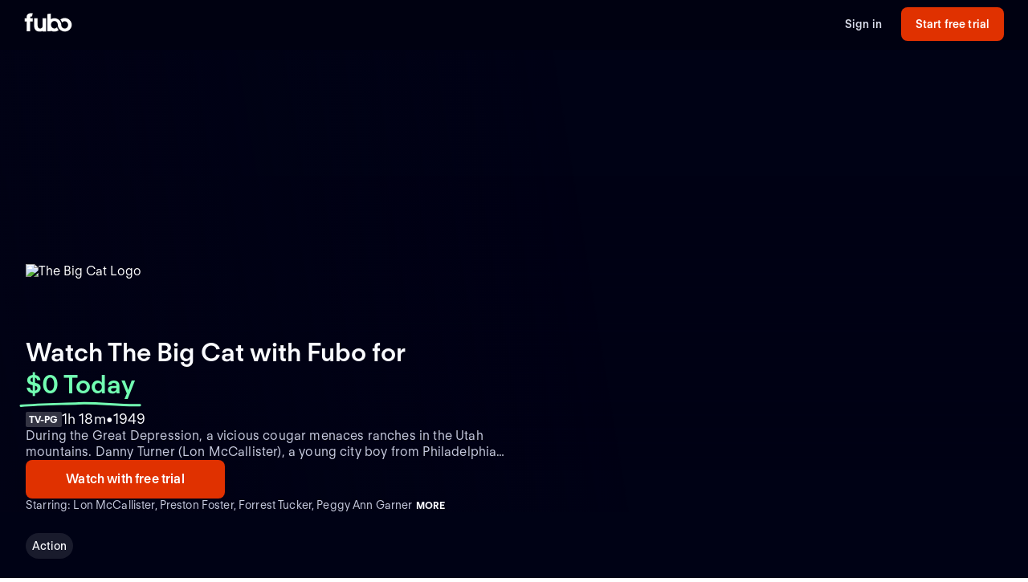

--- FILE ---
content_type: text/html; charset=utf-8
request_url: https://www.fubo.tv/welcome/program/MV000058070000/the-big-cat?irmp=1206980&irad=599309
body_size: 20750
content:
<!DOCTYPE html><html style="scroll-behavior:smooth" lang="en-US"><head><meta charSet="utf-8"/><meta name="viewport" content="width=device-width,initial-scale=1,maximum-scale=1"/><meta name="next-head-count" content="2"/><meta http-equiv="Accept-CH" content="DPR, Viewport-Width, Width"/><link rel="preload" crossorigin="anonymous" as="font" href="https://fonts.fubo.tv/web/ft-regola-neue/FTRegolaNeue-Light.woff2"/><link rel="preload" crossorigin="anonymous" as="font" href="https://fonts.fubo.tv/web/ft-regola-neue/FTRegolaNeue-LightItalic.woff2"/><link rel="preload" crossorigin="anonymous" as="font" href="https://fonts.fubo.tv/web/ft-regola-neue/FTRegolaNeue-Regular.woff2"/><link rel="preload" crossorigin="anonymous" as="font" href="https://fonts.fubo.tv/web/ft-regola-neue/FTRegolaNeue-RegularItalic.woff2"/><link rel="preload" crossorigin="anonymous" as="font" href="https://fonts.fubo.tv/web/ft-regola-neue/FTRegolaNeue-Medium.woff2"/><link rel="preload" crossorigin="anonymous" as="font" href="https://fonts.fubo.tv/web/ft-regola-neue/FTRegolaNeue-MediumItalic.woff2"/><link rel="preload" crossorigin="anonymous" as="font" href="https://fonts.fubo.tv/web/ft-regola-neue/FTRegolaNeue-Semibold.woff2"/><link rel="preload" crossorigin="anonymous" as="font" href="https://fonts.fubo.tv/web/ft-regola-neue/FTRegolaNeue-SemiboldItalic.woff2"/><link rel="preload" crossorigin="anonymous" as="font" href="https://fonts.fubo.tv/web/ft-regola-neue/FTRegolaNeue-Bold.woff2"/><link rel="preload" crossorigin="anonymous" as="font" href="https://fonts.fubo.tv/web/ft-regola-neue/FTRegolaNeue-BoldItalic.woff2"/><link rel="preload" crossorigin="anonymous" as="font" href="https://fonts.fubo.tv/web/ft-regola-neue/FTRegolaNeue-Heavy.woff2"/><link rel="preload" crossorigin="anonymous" as="font" href="https://fonts.fubo.tv/web/ft-regola-neue/FTRegolaNeue-HeavyItalic.woff2"/><link rel="preconnect" crossorigin="anonymous" href="https://amolio.fubo.tv"/><link rel="preconnect" crossorigin="anonymous" href="https://static.fubo.tv"/><link rel="preconnect" crossorigin="anonymous" href="https://imgx.fubo.tv"/><link rel="preconnect" crossorigin="anonymous" href="https://www.googletagmanager.com"/><link rel="dns-prefetch" crossorigin="anonymous" href="https://amolio.fubo.tv"/><link rel="dns-prefetch" crossorigin="anonymous" href="https://static.fubo.tv"/><link rel="dns-prefetch" crossorigin="anonymous" href="https://imgx.fubo.tv"/><link rel="dns-prefetch" crossorigin="anonymous" href="https://assets-imgx.fubo.tv"/><link rel="dns-prefetch" crossorigin="anonymous" href="https://www.googletagmanager.com"/><link rel="icon" type="image/x-icon" href="https://assets-imgx.fubo.tv/favicons/favicon.ico"/><link rel="icon" type="image/png" sizes="32x32" href="https://assets-imgx.fubo.tv/favicons/favicon-32x32.png"/><link rel="icon" type="image/png" sizes="16x16" href="https://assets-imgx.fubo.tv/favicons/favicon-16x16.png"/><link rel="apple-touch-icon" sizes="180x180" href="https://assets-imgx.fubo.tv/favicons/apple-touch-icon-180x180.png"/><link rel="manifest" href="https://assets-imgx.fubo.tv/favicons/manifest.webmanifest"/><meta name="theme-color" content="#ffffff"/><meta name="application-name" content="acq"/><meta name="apple-mobile-web-app-capable" content="yes"/><meta name="apple-mobile-web-app-status-bar-style" content="black-translucent"/><meta name="apple-mobile-web-app-title" content="acq"/><meta name="msapplication-TileColor" content="#ffffff"/><meta name="msapplication-TileImage" content="https://assets-imgx.fubo.tv/favicons/mstile-144x144.png"/><meta name="msapplication-config" content="https://assets-imgx.fubo.tv/favicons/browserconfig.xml"/><script type="application/ld+json">{"@context":"https://schema.org","@type":"Organization","name":"Fubo","url":"https://www.fubo.tv","logo":"https://assets-imgx.fubo.tv/favicons/favicon-48x48.png","sameAs":["https://www.facebook.com/fuboTV","https://twitter.com/fuboTV","https://www.instagram.com/fuboTV","https://www.linkedin.com/company/fuboTV"],"foundingDate":"2015","founder":[{"@type":"Person","name":"David Gandler"},{"@type":"Person","name":"Alberto Horihuela"},{"@type":"Person","name":"Sung Ho Choi"}],"address":{"@type":"PostalAddress","streetAddress":"1290 6th Ave","addressLocality":"New York","addressRegion":"NY","postalCode":"10104","addressCountry":"US"},"contactPoint":{"@type":"ContactPoint","contactType":"Customer Support","url":"https://support.fubo.tv","availableLanguage":["English","Spanish"]}}</script><link rel="preload" href="/_next/static/css/ad9d0de5f19adf06.css" as="style"/><link rel="stylesheet" href="/_next/static/css/ad9d0de5f19adf06.css" data-n-g=""/><noscript data-n-css=""></noscript><script defer="" nomodule="" src="/_next/static/chunks/polyfills-c67a75d1b6f99dc8.js"></script><script src="/_next/static/chunks/webpack-57f35fe0e4385c8e.js" defer=""></script><script src="/_next/static/chunks/framework-372dbe8801ebc430.js" defer=""></script><script src="/_next/static/chunks/main-e52a27984e420405.js" defer=""></script><script src="/_next/static/chunks/pages/_app-077cc8fa4c7727c2.js" defer=""></script><script src="/_next/static/chunks/1546-1568a56104a0d0bd.js" defer=""></script><script src="/_next/static/chunks/2397-b2553b2cd525e555.js" defer=""></script><script src="/_next/static/chunks/8268-3869f3696d6d99a9.js" defer=""></script><script src="/_next/static/chunks/pages/welcome/program/%5Bid%5D/%5Bslug%5D-022d3a01f27cf097.js" defer=""></script><script src="/_next/static/smCJ0eru8bYbff2ix0dUr/_buildManifest.js" defer=""></script><script src="/_next/static/smCJ0eru8bYbff2ix0dUr/_ssgManifest.js" defer=""></script></head><body><div id="__next" data-reactroot=""><style data-emotion="css m8dnq0">.css-m8dnq0{height:100vh;}</style><div class="css-m8dnq0"></div></div><script id="__NEXT_DATA__" type="application/json">{"props":{"pageProps":{"_nextI18Next":{"initialI18nStore":{"en":{"common":{"header":{"signin":"Sign in","signup":"Start free trial","signout":"Sign out","getaccess":"Get access","goToApp":"Go to app","20off":"Skip trial, get 20% off","getStarted":"Get started","logo":{"ariaLabel":"navigate to the home route of Fubo"},"bluebar":{"outage":"We are diligently working to restore access for any customers who may be experiencing issues. We apologize and thank you for your patience. Click here for more information","conmebol":"Watch CONMEBOL World Cup qualifiers live.","signup":"Sign up","2weeks":"New offer: Try Fubo free for 2 weeks. New users only.","canadaWC":"FIFA World Cup 2022 is not available in Canada on Fubo.","superbowl":"Super Bowl LVIII is NOT available in Canada on Fubo.","BKFC":"Watch BKFC Knucklemania IV on Fubo."}},"footer":{"about":"Fubo is the world’s only sports-focused live TV streaming service with top leagues and teams, plus popular shows, movies and news for the entire household. Watch 100+ live TV channels, thousands of on-demand titles and more on your TV, phone, tablet, computer and other devices.","aboutCAN":"Fubo is the world’s only sports-focused live TV streaming service with top leagues and teams, plus popular shows, movies and news for the entire household. Watch live TV channels, thousands of on-demand titles and more on your TV, phone, tablet, computer and other devices.","terms":"Terms of Service","privacy":"Privacy Policy","advertise":"Advertise","jobs":"Careers","press":"Press inquiries","investors":"Investors","affiliate":"Become an affiliate","helpCenter":"Help Center","accessibility":"Accessibility","news":"News","callus":"Call us","contactus":"Contact us","contactPhoneNumber":"(844-441-3826)","callUsPhoneNumber":"Call us: (844-441-3826)","yourPrivacyChoices":"Your privacy choices","privacySettings":"Privacy Settings","unsolicitedSubmissionsUrl":"Unsolicited submissions","compare":"Compare","directory":"Directory","directories":"Directories","browse":"Browse","aboutUs":"About us","help":"Help","findAGame":"Find a game","findAChannel":"Find a channel","fuboVsSling":"Fubo vs Sling","fuboVsYouTubeTV":"Fubo vs YouTube TV","fuboVsDirecTV":"Fubo vs DirecTV","fuboVsCable":"Fubo vs Cable","fuboVsPhilo":"Fubo vs Philo","networks":"Networks","teams":"Teams","leagues":"Leagues","NFLGames":"NFL games","collegeFootball":"College football games","AllUpcomingGames":"All upcoming games","CompareHub":"Comparison Hub","shows":"Shows","chatWithUs":"Chat with us","ourPlans":"Our plans","supportedDevices":"Supported devices","channels":"Channels"},"App":{"Athlete":{"MetaDescription":"View the player profile of {{name}} of the {{team}}. Start your free trial and stream upcoming games on any device with Fubo.","Career":"Career","TopPlayers":"Top players","TopPlayersTeamTitle":"Top {{teamName}} players"},"Series":{"WatchLive":"Watch live and on demand","OnDemandSeasonCount_one":"from {{count}} season available on demand","OnDemandSeasonCount_other":"from {{count}} seasons available on demand","EpisodeCount_one":"{{count}} episode","EpisodeCount_other":"{{count}} episodes","OnDemandEpisodeCount_one":"{{count}} episode available on demand","OnDemandEpisodeCount_other":"{{count}} episodes available on demand","OriginalAirDate":"Original air date: {{date}}"},"Program":{"OriginalAirDate":"Original Air Date: {{date}}","WatchLive":"Watch live and on demand","MoreGenresContent":"More {{genres}} {{type}}","ExploreProgramOnFubo":"Explore {{type}} on Fubo","WatchWith":"Watch with","HowToWatch":"How to watch","MoreEpisodes":"More episodes","MayRequireAddOn":"May require add-on for additional monthly fee.","RequireAddOn":"Requires add-on for additional monthly fee.","AvailableOnDemond":"Available on demand","AvailableOnDemondWith":"Available on demand with"},"GameFinderV2":{"Heading":"Find a game","Subheading":"Today through {{date}}","WeCouldntFindThatGame":"We couldn't find that game","SearchForAGame":"Search for a game","Search":"Search","NoLeagueGamesForTwoWeeks":"There are no {{league}} games in the next two weeks","TryChangingLeague":"Try changing the league","TryLater":"Try later - this page can only display games in the next two weeks","SeeGames_one":"See {{count}} more game on {{date}}","SeeGames_other":"See {{count}} more games on {{date}}","SeeGamesTodayTomorrow_one":"See {{count}} more game {{date}}","SeeGamesTodayTomorrow_other":"See {{count}} more games {{date}}","FAQ":{"WhatIsGameFinderQuestion":"What is Fubo Game Finder?","WhatIsGameFinderAnswer":"Fubo Game Finder is a tool that displays games available in your area in the next two weeks from the most popular sports leagues.","SearchForAGameQuestion":"How do I search for a game on Fubo?","SearchForAGameQuestionAnswer":"Select the league of your preference, enter your zip code, and get a list of the upcoming matches.","WatchOnAnyDeviceQuestion":"Can I watch Fubo on any device?","WatchOnAnyDeviceAnswer":"In addition to our iOS and Android apps, you can watch Fubo on your TV with a Roku, Apple TV, Amazon Fire TV, or Chromecast. Simply install the Fubo app on your device and stream on your TV.","DoesFuboShowEveryLeagueQuestion":"Does Fubo show the games for every league?","DoesFuboShowEveryLeagueQAnswer":"No. Fubo displays the games available for a few of the most popular leagues like the NFL, NBA, MLB, and MLS, just to name a few."}},"GenrePages":{"MetaTitle":"Watch {{genre}} {{type}} Online | Fubo","ContentTypeShow":"TV Shows","MovieDescription":"Find the best {{genre}} movies to watch. Start your free trial and get access to hundreds of new \u0026 classic films to stream on any device with Fubo.","SeriesDescription":"Find the best {{genre}} TV shows to stream. Start your free trial and get access to hundreds of new \u0026 classic shows to stream on any device with Fubo.","GenrePageSummary":"Watch {{genre}} {{type}} with Fubo","GenreTitle":"{{genre}} {{type}}"},"OutOfMarket":{"NoContentInYourLanguage":"This content is available in a different language.","YouCanAccessLanguage":"You can access the page for your language","NoContentInYourRegion":"We’re sorry, this content is not available in your region.","YouCanAccessRegion":"You can access the page for your region","Here":"here","NotAvailableInYourRegion":"Not available in your region"},"Matches":{"PickTheWinner":"Pick the winner","VoteNow":"Vote now!","VoteForTeam":"Vote for {{teamName}}","ThanksForVoting":"Thanks for voting!","VotedTeam":"{{teamName}} for the win!","Percentage":"{{percentage}}%","VotingFailedMsg":"We can't reach the voting system at this moment. Please try again later.","Final":"Final","Penalties":"Penalties","Pens":"Pens"},"SimplifiedFeatures":{"Channels":"{{channelCount}} channels","FourK":"4K included","CloudDvr":"{{amount}} hours Cloud DVR","UnlimitedCloudDvr":"Unlimited Cloud DVR","UnlimitedHoursOfCloudDvr":"Unlimited hours of Cloud DVR","FreeTrial":"Free Trial","UnlimitedScreens":"Watch on up to {{count}} screens at once","NoContractOrCommitment":"No contract or commitment","NoFuboBasePlanRequired":"No Fubo base plan required","AdditionalFreeChannels":"Additional {{count}} FREE channels of live TV"},"JDPower":{"Headline":"#1 in Customer Satisfaction","SubHeadingLiveTV":" among Live TV Streaming Providers by J.D. Power."},"WelcomeFAQ":{"FrequentlyAskedQuestions":"Frequently asked questions","recordGamesAndShowsQuestion":"Can I record games \u0026 shows?","recordGamesAndShowsAnswer":"Yes, most of our plans come with 1000 hours of Cloud DVR space at no extra charge; while our Latino plan comes with 250 hours of space included. Record and watch from any device. Your recordings never expire.","recordGamesAndShowsAnswerUnlimitedDvr":"Yes, all of our plans come with unlimited Cloud DVR space at no extra charge. Record and watch from any device. Recordings expire after 9 months.","recordGamesAndShowsAnswerUP":"Yes, all of our plans come with Cloud DVR space at no extra charge. Record and watch from any device.","canadaRecordGamesAndShowsAnswer":"Yes, every Fubo account comes with up to 1000 hours of Cloud DVR space at no extra charge. Record and watch from any device. Your recordings never expire.","simultaneousDevicesQuestion":"How many devices can I simultaneously watch on?","simultaneousDevicesCanadaAnswer":"Fubo can be actively streamed on 3 devices at the same time.","simultaneousDevicesAnswer":"Most of our plans allow you to watch on up to 10 devices at once on your home internet connection, plus three on the go. With our Latino plan, you’ll be able to watch on up to two devices at the same time.","devicesQuestion":"What devices can I watch Fubo on?","devicesAnswer":"You can watch Fubo on your computer, iPhone, iPad, Android phone and tablet, Roku, Apple TV, Xbox, Chromecast and Amazon Fire TV.","streamOnTVQuestion":"Can I stream shows on my TV?","streamOnTVAnswer":"Yes. The easiest way to watch Fubo on your TV is with a Roku, Apple TV, Amazon Fire TV or Chromecast. Simply install the Fubo app on your device to stream on your TV.","canadaStreamOnTVAnswer":"Yes. The easiest way to watch Fubo on your TV is with a Roku, Apple TV, Amazon Fire TV, LG or Hisense. Simply install the Fubo app on your device to stream on your TV.","availableChannelsQuestion":"Does Fubo have channels like ABC, NBC, FOX and CBS?","availableChannelsAnswer":"Fubo has ABC*, CBS*, and FOX* as well as ESPN, FOX Sports, NFL Network, FOX News, FX, Paramount Network, CBS Sports, and Disney Channel among others. We do not currently offer NBC. *Regional restrictions apply.","soccerAvailableQuestion":"Can I watch soccer leagues live with Fubo?","soccerAvailableAnswer":"Yes! Fubo networks broadcast Premier League, Champions League, MLS, Ligue 1 and many others leagues and tournaments.","otherSportsAvailableQuestion":"Are leagues like the NFL, NBA, MLB and others available?","otherSportsAvailableAnswer":"Absolutely! Not only does Fubo have the NFL, NBA and MLB, but you can also watch NHL, NASCAR, MLS, golf, tennis, boxing, MMA, college sports and more. Plus, we have golf majors, tennis majors and Triple Crown races, as well as full coverage of specials like the Super Bowl, World Series, NBA Finals, and Stanley Cup Playoffs.","showsToWatchQuestion":"What are some shows I can watch on Fubo?","showsToWatchAnswer":"Fubo gives you live and on-demand access to top shows like 60 Minutes, ¡Despierta América!, 48 hours, Shark Tank, Jeopardy!, Top Chef, Grey’s Anatomy, Friends, Perry Masson, NCIS, 9-1-1, SpongeBob Square Pants, PAW Patrol, Bluey… the list keeps growing."},"canadaWelcome":{"channelHeader":"Up to {{channelCount}} live channels. Zero filler.","channelSubHeader":"Purchase a Premium Plan to access all news, movies and TV shows","devicesHeader":"Your screen. Your terms.","devicesSubHeader":"Download the free Fubo apps for all your devices. Watch what you want, when you want.","pageHeader":"Live sports from the biggest leagues","pageSubHeader":"Home of Premier League in 4K and PLTV. Stream live TV anywhere, anytime.","pageCTAText":"No fees. No commitment.","leaguesHeader":"Canada's home to streaming live sports","leaguesSubHeader":"Don’t miss a match. Watch all your favourite shows live and on-demand","plansHeader":"Which plan is best for you?","plansSubheading7daysFree":"Watch 7 days free. Cancel anytime.","WatchBuffaloSabres":"Watch the Buffalo Sabres live","FuboSportsNiagara":"Fubo Sports Niagara is available in the Niagara region only. Regional restrictions apply."},"A11y":{"ArrowForward":"arrow forward","ArrowBackward":"arrow backward","Channels":"channels","ChannelsCapitalized":"Channels","CloudDvr":"Cloud DVR","Devices":"devices","FuboTVPlatforms":"Fubo platforms","PlanDetails":"Plan Details"},"Event":{"Ended":"Ended"},"Label":{"AdditionalPlans":"Additional plans","BrowseOurPlans":"Browse our plans","BrowsePlansSubheading":"Our streaming plans let you watch live sports and tv channels, as well as full episodes and movies on demand.","ErrorSomethingWentWrong":"Oops! Something went wrong","ErrorUnableToRetrievePlans":"We were unable to retrieve the available plans.","TryAgain":"Try again","AboutX":"About {{title}}","More":"More","AvailableOnFubo":"Watch on Fubo with","DaysFree_other":"{{count}} days free","DaysFree_one":"{{count}} day free","PlansStartAtDisclaimer_other":"*{{promoPrice}} for the first {{count}} months, then {{price}} per month.","PlansStartAtDisclaimer_one":"*{{promoPrice}} for the first month, then {{price}} per month.","PromoBanner_one":"Save {{amount}} on your first month of Fubo!","PromoBanner_other":"Save {{amount}} on your first {{count}} months of Fubo!","CricketBanner":"Watch cricket for less with our new Zee Family plan","FreeTrialCTA":"Start free trial","AvailableOn":"Available on","AboutThisSeries":"About This Series","Live":"Live","LiveAndUpcoming":"Live and Upcoming","LiveAndUpcomingFor":"Live and upcoming for {{name}}","MoreTeamName":"More {{teamName}}","LatestEpisodes":"Latest Episodes","Season":"Season","AllSeasons":"All seasons","OnDemand":"On Demand","OnDemandFor":"On demand for {{name}}","OriginalAirDate":"Original Air Date","NoFreeTrial":"There is no free trial with this plan.","PrePaidXMo":"Prepaid every {{numberOfMonths}} months at ","PrePaid12Mo":"Prepaid every 12 months at {{price}}","PrePaidApprox":"Approximate cost per month. Prepaid for {{numberOfMonths}} months at {{price}}","ViewMoreEpisodes":"View more episodes","Genres":"Genres","Rating":"Rating","Playback":"Playback","Synopsis":"Synopsis","AboutChannel":"About {{channelName}}","WatchLive":"Watch Live","AirDate":"Airs: {{airDate}}","Image":{"Poster":"{{heading}} poster","Episode":"{{heading}} episode image"},"BestValue":"Best Value","PopularChannelsIncludedWithFubo":"Popular channels included with Fubo","Upcoming":"Upcoming","Final":"Final: {{title}} on {{date}}","ReadMorePlus":"Read More +","WatchWithFreeTrial":"Watch with free trial","WatchLiveWithFubo":"Watch {{name}} live with Fubo","SignUpToWatch":"Sign up for Fubo to watch","LoadMore":"Load more","SeeMore":"See more","Aired":"Aired","MoreTeamsInLeague":"More teams in {{leagueName}}","Teams":"Teams","Team":"Team","Today":"Today","Tomorrow":"Tomorrow","XSeasonsAreAvailable":"{{seasonsCount}} seasons available on demand ({{episodesCount}} episodes)","XSeasonsAreAvailableNoEpisodes":"{{seasonsCount}} seasons available on demand","NoContentAvailable":"No live or upcoming content available at this time","NoOnDemandAvailable":"No on demand content available at this time","TVSeries":"TV Series","WatchLiveTVAndSportsWithoutCable":"Watch live tv and sports without cable TV","SeeAll":"See all","Directory":"Directory","Leagues":"Leagues","Networks":"Networks","Matches":"Matches","IncludedWithFubo":"Included with Fubo","PopularGamesOnFubo":"Popular games on Fubo","PopularOnFubo":"Popular on Fubo","PopularUpcomingGamesOnFubo":"Popular upcoming games on Fubo","PopularLeaguesOnFubo":"Popular leagues on Fubo","PopularEntertainmentOnFubo":"Popular entertainment on Fubo","PopularChannelsIncludedOnFubo":"Popular channels included with Fubo","PopularOnNetwork":"Popular on {{network}}","PlanComparison":"Compare plans","MoreSportsOnFubo":"More sports on Fubo","PlansStartAt":"Plans start at {{price}}","AddOnForAdditionalMonthly":"Add {{addOn}} for an additional {{price}}","BrowseAllAvailablePlans":"Browse all available plans","WeCouldntFindThisPage":"We couldn't find this page","WhatCanYouDo":"What can you do?","CheckTheURLForTypos":"Check the URL for typos","EnjoySomethingElseOnFuboSignUp":"Enjoy something else on Fubo by signing up","EnjoySomethingElseOnFuboGoIntoApp":"Enjoy something else on Fubo by going to the app","EnjoySomethingElseOnFuboFreeTrial":"Enjoy something else on Fubo by starting a free trial","NothingWeRemovedThisPage":"Nothing — we might have removed this page","WeDoThisWhenMatchHasEnded":"(we do this when a match has ended)","FreeTrialOnAllPlans":"Free trial on all plans","LiveSportsAndEntertainment":"Live sports \u0026 entertainment without cable TV","UpToHoursOfCloudDVR":"Up to {{numOfHours}} hours of Cloud DVR","DisclaimerAddTaxesFeesRegion":"Additional taxes, fees and regional restrictions may apply. Prices subject to change.","DisclaimerAddTaxesRegion":"Additional taxes and regional restrictions may apply. Prices subject to change.","CancelAnytime":"Cancel anytime.","StreamHundredsOfChannels":"Stream hundreds of channels including local sports and news.","GoToEpisodePage":"Go to episode page","UnitYear":"year","UnitQuarter":"quarter","UnitMonth":"month","UnitYears":"years","UnitQuarters":"quarters","UnitMonths":"months","PricePeriod":{"Yr":"yr","Mo":"mo","Qtr":"qtr"},"GoToLeague":"Go to league","Features":"Features","FeaturedPlans":"Featured plans","Premium":"Premium","NotALotOfGames":"Not a lot of games right now. Find more games on","FindGames":"Find games on Fubo","at":"at","MoreOnFubo":"More {{contentType}} on Fubo","Standings":"Standings","ViewAllPlansAndAddons":"View all plans and add-ons","NoFreeTrialPlansSubtitle":"No annual contract. Watch anywhere.","Starring":"Starring","Schedule":"Schedule","For":"for","Plans":"Plans","OurPlans":"Our plans","AddOns":"Add-ons","ChannelBundles":"Channel bundles","AllPlansUSADisclaimer":"Additional taxes, fees and regional restrictions may apply. Prices subject to change. Cloud DVR recordings expire after 9 months.","AllPlansCanadaDisclaimer":"Additional taxes and regional restrictions may apply. Prices subject to change. Cloud DVR recordings expire after 9 months.","PriceSubjectToChangeDisclaimer":"Prices subject to change.","ComparePlanDetailsCTA":"Compare plan details","PlanComparisonBannerTitle":"Not sure which plan to take?","PlanComparisonBannerSoccerBasicTitle":"See what games are on each plan","PlanComparisonBannerSoccerBasicCTA":"See games by plan","StartFreeTrialWith":"Start free trial with {{selectedPlanName}}","ChoosePlanName":"Choose {{selectedPlanName}}","StartingIn":"Starting in","FullRoster":"Full roster","TeamLeaders":"Team leaders"},"Button":{"Record":"Record","RecordSeries":"Record Series","RecordDvr":"Record DVR","WatchNow":"Watch Now"},"Details":{"EmptyState":"We don't have anything for you to watch right now. Record this series so you never miss a new episode. In the meantime, checkout what else is on."},"ChannelsLogosViewAllModal":{"title":"View All Channels in {{zipCode}}","searchDescription":"Can't find what you're looking for? Try searching!"},"ChannelsLogosUI":{"header":"{{channelCount}} channels available in","altHeader":"{{channelCount}} channels available in your","area":"area","description":"Not your home location? Update the ZIP code above.","viewAllButton":"VIEW ALL CHANNELS IN {{zipCode}}","viewAllNoZip":"VIEW ALL CHANNELS IN YOUR AREA","seeAllChannels":"See all channels","viewAllIn":"VIEW ALL CHANNELS IN ","searchPlaceholder":"Search for a channel by name","searchEmptyState":"Sorry, there are no titles that match your criteria.  Please try again."},"ChannelFinder":{"header":"{{channelCount}} channels available in your area","description":"Not your home location? Update the ZIP code above.","seeAllChannels":"See all channels","searchPlaceholder":"Search","searchEmptyState":"Sorry, there are no channels that match your criteria.  Please try again.","viewAllChannels":"View all channels"},"BillingPeriod":{"Save":"Save {{savings}}%","SaveUpTo":"Save up to {{savings}}%","Monthly":"Monthly","Quarterly":"Quarterly","Annual":"Annual","BestValue":"Best value!"},"SoccerFeature":{"Spreadsheet":{"Top200Games":"Top 200+ games","All760Games":"All 760 games"}},"TrialPeriod":{"Day":"Day","Days":"Days"},"PlanCard":{"SeePlans":"See plans","PriceToday":"${{price}} Today","Today":"Today","PriceAfterTrial":"{{price}} after trial","AfterTrial":"after trial","AfterFirstMonth":"after first month","IncludedInYourPlan":"Included in your plan","CanadaPromoMonth":"50% off first month","CanadaPromoQuarter":"50% off first 3 months","CanadaPromoEssentialsQuarter":"50% off first 3 months","CanadaPromoEssentialsYear":"$40 off first year","CanadaPromoYear":"$60 off first year","StartFreeTrial":"Start free trial","ChooseThisPlan":"Choose this plan","DiscountText":"Savings","CanadaPremierleague":"Premier League, Serie A \u0026 more","CanadaSerieA":"All Serie A, Ligue 1 \u0026 more","CanadaIncludingChannels":"HGTV, Disney Channels \u0026 more","CanadaIncludesPremierLeague4K":"Includes Premier League 4K","CanadaWatchOnAllDevices":"Watch on all your devices","CanadaCloudDVRHours":"{{dvrHours}} hours of Cloud DVR space","CanadaAmountChannels":"{{baseChannelCount}} channels","CanadaEntertainmentChannels":"{{entertainmentCanadaCount}}+ entertainment channels","LearnMore":"Learn more","CanadaHGTVandFood":"HGTV, Food Network \u0026 more","CanadaDisney":"Disney Channel, Disney XD, Disney Junior","CanadaGlobalHGTV":"Global TV, HGTV \u0026 more","CanadaTreeHouseEtc":"Disney Channel, Treehouse, Cartoon Network","MostPopular":"Most Popular","Sale":"Sale","AverageCostPerMonth":"Average cost per month.","ChargedForTheFirstMonths":"Charged for the first {{planDisclaimerDuration}} months at","ChargedEveryNMonths":"Charged every {{planDisclaimerDuration}} months at","PriceForTheFirstMonthThen":"{{price}} for the first month, then","PricePerMonthForTheFirst":"{{price}} per month for the first {{promoLength}} month, then","PricePerMonthForTheFirstPlural":"{{price}} per month for the first {{promoLength}} months, then","PriceThen":"{{price}}, then","PriceForTheFirstNMonths":"{{price}} for the first {{planDisclaimerDuration}} months, then","PricePerMonth":"{{regularPrice}} per month","PriceEveryNMonths":"{{regularPrice}} every {{planDisclaimerDuration}} months","PriceWithCommitmentsDisclaimer":"With a {{committedTermLength}} month commitment {{disclaimerText}} With no commitment {{upsellDisclaimerText}}"},"PlanComparison":{"ChannelCount":"{{count}} channels","searchInPostalCodePlaceholder":"Search for channels in {{postalCode}}","searchPlaceholder":"Search","ChannelFinder":{"noChannelsFound":"Sorry, there are no channels in the selected plans. Try changing the plans.","AvailableForAdditional":"Available for an additional charge","NumChannels":"{{count}} channels"},"Addons":{"Addons":"Add-ons","NotAvailable":"Not available","Included":"Included"}},"Offer":{"WatchWithFuboTV":"Watch {{name}} with Fubo","WatchGamesLive":"Watch {{name}} games live","WatchGamesLiveWithFubo":"Watch {{name}} games live with Fubo","HowToWatch":"How to watch {{name}} without cable TV","Features":{"StartTrial":"Start your Fubo free trial","Access":"Get access to your favorite live sports and shows on demand","NoCommitments":"No commitments to start, cancel your trial anytime","SignUp":"Sign up for Fubo","CloudDVR":"Record your favorite shows to Cloud DVR"}},"DetailPages":{"LeaguePageSummary":"Stream {{leagueName}} games and follow your favorite teams all season long.","TeamPageSummary":"Stream the {{teamName}} games live and watch the {{leagueName}} all season long."},"Faq":{"HowCanIWatch":"How can I watch {{title}}?","StreamTitleOnFubo":"Stream {{title}} on Fubo from your computer, iPhone, iPad, Android phone and tablet, Roku, Apple TV, Xbox, Chromecast and Amazon Fire TV. Start your free trial to watch {{title}} for free.","StreamTitleNoFreeTrial":"Stream {{title}} on Fubo from your computer, iPhone, iPad, Android phone and tablet, Roku, Apple TV, Xbox, Chromecast and Amazon Fire TV. No contract, cancel anytime","HowManySeasons":"How many seasons of {{title}} are there?","SeasonIsIncluded":"Season {{seasonNumber}} of {{title}} is included on demand with a Fubo subscription.","SeasonsAreIncluded":"Seasons {{seasonsNumber}} of {{title}} are included on demand with a Fubo subscription."},"Geoblock":{"WereSorry":"We're Sorry.","FuboContentNotAvailable":"Fubo content is currently not available in your location.","SeeingMessageInError":"Seeing this message in error? Visit our Help Center at","ForMoreDetails":"for more details or assistance."},"Metadata":{"MatchMetaDescription":"Watch the {{title}} game on {{airingType}} live. Start your free trial today! Watch your local teams with Regional Sports Networks. Stream ABC, CBS, FOX, ESPN \u0026 more.","MatchMetaDescriptionCanada":"Watch {{title}} with Fubo in Canada. Stream live TV without cable TV. Cloud DVR included. No installation. No contract, cancel anytime.","MatchMetaDescriptionSpain":"Watch {{title}} with Fubo. Cancel anytime. Fubo is an Internet TV service that offers TV channels with live entertainment programs and the most prestigious sports events in the world. The service provides access to national and local channels through TV, tablets, mobile devices, and laptops.","MatchDefaultTitle":"Watch {{title}} (Free Trial)","MatchCanadaTitle":"Watch {{title}} | Stream on Fubo","MatchSpainTitle":"{{title}} | Fubo"},"WelcomeDevices":{"headerTitle":"Watch on all your devices","headerSubTitle":"Free Fubo apps for all your devices. Watch what you want, when you want.","headerLink":"Learn more"},"dtc":{"cardHeader1":"Included with your plan","cardHeader2":"Get all this for only ${{price}}/mo","title":"Watch {{name}} with Fubo","title2":"Watch {{name}} \nwithout cable","price":"Only ${{price}}/mo","hallmarkPlus":{"description":"Hallmark+ gives you access to the Hallmark Channel's best movies, shows and miniseries, including their exclusive originals, charming rom-coms, suspenseful mysteries and popular holiday collection.","valueOffer1":"Stream exclusive Hallmark+ movies, shows \u0026 more","valueOffer2":"Exclusive Hallmark+ movies,\nshows \u0026 more"},"paramountWithShowtime":{"description":"Includes SHOWTIME and select Paramount+ content. More Paramount+ content only available on the Paramount+ app.","valueOffer1":"Stream Billions, Dexter and more top shows without cable","valueOffer2":"Popular original series like Billions,\nDexter \u0026 more"},"mlbTv":{"description":"See every out-of-market MLB team in action in over 2,000 live games this season. Watch live from your TV, phone and other devices. Unlimited Cloud DVR included.","valueOffer1":"Enjoy up to 2,000 MLB games this season","valueOffer2":"Every out-of-market MLB game","valueOffer3":"MLB Network, MLB Big Inning \u0026 more"},"dazn":{"description":"DAZN grants ringside access to action-packed fights, including fight nights for exclusive X Series crossover boxing, mixed martial arts and more.","valueOffer1":"DAZN 1 channel. Only on Fubo."},"mgmPlus":{"description":"Enjoy acclaimed original series and blockbuster movies from MGM, live and on-demand.","valueOffer1":"MGM+ movies, series \u0026 more"},"starz":{"description":"Comes with the whole family of STARZ live channels, plus on-demand access to all STARZ shows and movies.","valueOffer1":"STARZ movies, series \u0026 more"},"beinSports":{"description":"beIN SPORTS is home to world-class soccer including European soccer leagues and tournaments, Ligue 1, SüperLig, and Coupe de France, the most prestigious South American soccer tournaments, Copa Libertadores, Copa Sudamericana, and Recopa Sudamericana as well as the Africa Cup of Nations, among others.","valueOffer1":"10 channels of sports coverage"}}},"Forms":{"label":{"zipCode":"ZIP code","postalCode":"postal code","enterYourZipCode":"Enter your ZIP code","enterYourPostalCode":"Enter your postal code"},"validation":{"zipCodeRequired":"Please enter a valid ZIP code","zipCodeMinLength":"Please enter a 5-digit ZIP code","postalCodeRequired":"Please enter a postal code","postalCodeValid":"Please enter a valid postal code","postalCodeMinLength":"Please enter a 6-character postal code","invalidZipCode":"Invalid ZIP","invalidPostalCode":"Invalid postal code"}},"devices":{"banner":{"topHeading":"Apps and Devices","subHeading":"Download the free Fubo app for your phone, TV and more.","bodyHeading":"Watch Live TV on all your devices","disclaimer":"Disclaimer: This site contains product affiliate links to Amazon.com. We may receive a commission if you make a purchase after clicking on one of these links.","compatibleDisclaimer":"You don’t need to buy a new device if you already own a device compatible with Fubo. To review the full list of compatible devices, visit","thisPage":"this page."},"devices":{"buyOnAmazon":"Buy on Amazon","appStore":"Visit app store","specificAppStore":"Visit the {{deviceName}} App Store","watchTV":"Watch On Your TV","watchMobile":"Watch On Your Phone \u0026 Tablet","watchPC":"Watch \u0026 Cast From Your Computer"},"help":{"heading":"Have Questions?","subheading":"Visit the Help Center to learn more about supported devices.","cta":"Visit The Help Center"}},"usWelcome":{"hero":{"title":"LIVE TV \u0026 SPORTS WITHOUT CABLE","subtitle":"350+ top channels. Unlimited DVR included.","subtitleNoTrial":"No commitment. Cancel anytime.","subtitleNoFreeTrialTest":"350+ top channels. Unlimited DVR included."},"carouselSection":{"heading":"What to Watch","subHeading":"The perfect mix of sports and entertainment. Live and on demand.","shows":"Shows","news":"News","sports":"Sports","movies":"Movies"}},"canadaWelcomeV2":{"hero":{"title":"Canada's home to streaming live sports","subtitle":"No fees. No commitment."}},"usWelcomeV2":{"hero":{"title":"Live sports \u0026 TV without cable","subtitle":"Start your free trial. No commitment. Cancel anytime.","subtitleNoTrial":"No commitment. Cancel anytime.","subtitleNoFreeTrialTest":"350+ top channels. Unlimited DVR included."},"carouselSection":{"heading":"What to Watch","subHeading":"The perfect mix of sports and entertainment. Live and on demand.","shows":"Shows","news":"News","sports":"Sports","movies":"Movies"}},"RSS":{"Athletic":{"Title":"From The Athletic"}},"spainWelcome":{"videoSection":{"heading":"Starting at only 3,99€/month","subheading":"Top series, cartoons, tv shows and many more","cta":"Start free trial","subcta":"No contracts. No extra fees."},"carouselSection":{"heading":"The highlights of every channel","subheading":"Your perfect combination of series, cartoons and entertainment for the family.","mseries":"Movistar Series 2","series":"Top Series","kids":"Kids","entertainment":"Entertainment"},"features":{"heading":"You can watch your favorites channels in a different way now","channels":{"heading":"Your Favorite Channels","description":"Enjoy the best of TV without additional charges, contracts or long term commitment. Cancel anytime."},"dvr":{"heading":"DVR Cloud","description":"We give you 30 hours of DVR cloud to record your favorite content and watch it whenever you want to."},"cta":"Try Now"},"devices":{"heading":"All the content whenever and wherever you want","subheading":"Enjoy it in all your devices","cta":"Start now"},"faq":{"heading":"FAQS"}},"Modal":{"Label":{"Close":"Close"},"OutOfMarketContent":{"Header":"Content not available","Body":"The content you are trying to access is not available in your country or region."},"NoContent":{"Header":"Content Not Found","Body":"Sorry, but we currently can't locate the content you're searching for."}},"GameFinder":{"subheading":"{{totalMatches}} Games to watch","subheading2":"on fubo","seeMoreGames":"See More Games","noResults":"No live or upcoming games","enterZip":"Enter your ZIP code","enterPostal":"Enter your postal code"},"ExternalGameFinder":{"seeGamesIn":"See games in","noAvailableGames":"There are no available {{leagueName}} games at the moment. Check out more games on"},"MatchCarousel":{"live":"LIVE","at":"at"},"ProductDetailsModal":{"PromoDisclaimer":"Promotion applies to first month only.","AdditionalFeesDisclaimer":"Additional taxes and fees may apply."},"Welcome":{"ParamountDisclaimer":"Includes SHOWTIME and select Paramount+ content. More Paramount+ content only available on the Paramount+ app."},"MetadataDefault":{"US":{"title":"Fubo - Watch Live Sports \u0026 TV Without Cable TV | Try It Free","description":"Watch ABC, CBS, FOX, ESPN and other top channels live - without cable TV. On your phone, TV and more. No contract. DVR included."},"Canada":{"title":"Fubo - Watch Live Sports \u0026 TV Without Cable TV | Try It Free","description":"Watch top channels live - without cable TV. No contract, cancel anytime. On your phone, TV and more. No contract. DVR included."},"Spain":{"title":"Fubo - Watch and record your favorite TV shows, cartoons, and movies","description":"Watch the best TV shows and movies online. fubo has the best series, kids' cartoons from Nickelodeon and Nick Jr., MTV reality shows, and entertainment programs for the whole family. Watch on any device: computer, iOS, Android, tablet, or smart TV."},"Pages":{"apps_page":{"title":"Fubo Supported Devices \u0026 TV Apps | Roku, Fire TV, Apple TV","description":"Watch Fubo on Roku, Fire TV, Apple TV, Android TV, iPhone, Android and more. See supported devices and start streaming live sports, news \u0026 entertainment."},"channels_page":{"title":"Fubo Channels \u0026 Plans | Compare Live Sports, News \u0026 Entertainment","description":"See Fubo’s channel lineup by plan—including sports, local networks and add-ons. Compare packages to find ESPN, FS1, regional sports and more in your area."},"directory_page":{"title":"Fubo Directory | All Leagues, Teams, Channels, \u0026 Games","description":"A complete, crawlable index of Fubo content, from sports and channels to devices and help. Start here to discover what’s on."},"directory_leagues_page":{"title":"Watch Sports Leagues on Fubo | NFL, NBA, MLB, Premier League \u0026 More","description":"Browse every league available on Fubo, including NFL, NBA, MLB, NHL, Premier League, Champions League and more. Find live games and upcoming matches."},"directory_teams_page":{"title":"Stream Live Games by Team on Fubo | NFL, NBA, MLB, College \u0026 More","description":"Find your favorite team on Fubo. Browse every NFL, NBA, MLB, NHL, college and soccer team to see where to stream live games and upcoming matches."},"directory_networks_page":{"title":"Fubo Networks \u0026 Channels | ESPN, FOX, CBS, ABC \u0026 More","description":"See every TV network available on Fubo. Stream top channels like ESPN, FOX, CBS, ABC, regional sports networks and more across all Fubo plans."},"directory_matches_page":{"title":"Live Sports Matches on Fubo | Upcoming Games \u0026 Streaming Schedule","description":"Discover live and upcoming sports matches on Fubo. Browse schedules for football, basketball, baseball, soccer, and more — all in one place."}}},"AttCardOfferTerms":{"title":"Terms and Conditions","description":"Reward Card Offer:  Ends 12/31/24. Available to Fubo subscribers who call (855) 806-9664 and order AT\u0026T Fiber.  $100 Reward Card w/purchase of Internet 300; $150 Reward Card w/purchase of Internet 500; $200 Reward Card w/purchase of Internet 1000 or higher.  Reward Card: After service installation, customer will be sent email or letter with redemption info.  Redemption req’d w/in 75 days from reward notification email or mail date. Card delivered w/in 3-4 weeks after redemption to customers who maintain and pay for qualifying service through reward fulfillment. Card expires at month-end 6 mos after issuance. For Cardholder Agreement, go to rewardcenter.att.com. Card is issued by The Bancorp Bank N.A., Member FDIC, pursuant to a license from Visa U.S.A. Inc. and can be used everywhere Visa debit cards are accepted in the United States, District of Columbia, US Virgin Islands, and Puerto Rico. No cash access. The Bancorp Bank N.A. does not endorse or sponsor and is not affiliated in any way with any product or service offered by AT\u0026T."},"SpreadsheetView":{"AfterTrial":"after trial","AppleTvBundle":"Free Apple TV 4K","AppleTvBundleDisclaimer":"Free Apple TV 4K offer is optional. 12-month commitment of {{planName}} is required to claim offer.","AppleTvBundleOptional":"Optional:","AppleTvBundleText":"with 12 month commitment","BuffaloSabres":"Buffalo Sabres","Channels":"Channels","Details":"Details","DVRHours":"DVR Hours","ESPNPlusDisclaimer":"For existing ESPN+ subscribers, this will not replace any ESPN+ subscription you may already have. All other accounts must be managed separately.","ESPNPlusIncluded":"ESPN+ included","FourK":"4K included","FreeTrial":"Free trial","FullLegalDisclaimer":"Additional taxes and fees may apply. Prices subject to change.","Mgm":"\u003cmgmPlus/\u003e included","Monthly":"Monthly price","ParamountWithShowtime":"\u003cparamountWithShowtime /\u003e included","PremierLeague4k":"Premier League in 4k","PremierLeagueSerieA":"Premier League, Serie A","PremiumCanadaChannels":"Global TV, Slice, Disney Channel, Treehouse","PriceToday":"\u003cprice/\u003e today","TryForPriceToday":"Try this plan for {{price}} today","RegionalFees":"Regional NBA, NHL and MLB games included","RegionalFeesV2":"Local NBA, NHL and MLB games","SportsPlusWRedZone":"\u003csportsPlusWithRedZone /\u003e included","SuperChannel":"Includes Super Channel","TrialBannerToday":"Try any plan for \u003cprice/\u003e today","Unlimited":"Unlimited","UnlimitedDVR":"Unlimited DVR","UnlimitedDVRDisclaimer":"Recordings expire after 9 months.","Ligue1ConcacafCpl":"Ligue 1, CONCACAF, CPL","DaznUEFA":"DAZN UEFA coverage","DaznNFL":"DAZN NFL coverage"},"AppleTvBundle":{"BlazingPerformance":"Blazing fast performance in 4K","FanFavoriteFeatures":"Plus fan-favorite features like unlimited Cloud DVR, live preview and background playback.","WatchAndPersonalize":"Simultaneously watch and personalize up to four channels, ensuring you never miss a crucial moment.","RiskFree":"Risk free — you can still cancel or change your mind during your free trial.","Disclaimer":"Offer available to customers who agree to keep {{planName}} subscription for 12 months after free trial. If you cancel before 12 months, you will be charged the cost of the device (MSRP $129.00 plus tax, if any). Subject to","TermsAndConditions":"Apple TV 4K terms and conditions","DisclaimerFAQ":"For more info see ","SpecialOffer":"Special offer","FreeAppleTV4K":"Free Apple TV 4K","AnnualCommitment":"with a 12 month commitment of","Value":"value"}}}},"initialLocale":"en","ns":["common"],"userConfig":{"i18n":{"defaultLocale":"en","locales":["en-US","en-CA","en","es-ES","es"]},"localePath":"/app/public/static/locales","reloadOnPrerender":false,"default":{"i18n":{"defaultLocale":"en","locales":["en-US","en-CA","en","es-ES","es"]},"localePath":"/app/public/static/locales","reloadOnPrerender":false}}},"auth":false,"query":{"irmp":"1206980","irad":"599309"},"countryCode":"USA","initialState":"{\"athlete\":{\"athlete\":null,\"error\":null},\"plans\":{\"plans\":[],\"error\":null},\"offers\":{\"offers\":[],\"error\":null},\"market\":{\"market\":\"US\",\"countryCode\":\"USA\",\"language\":\"en-US\",\"languageTag\":\"en\",\"postal\":\"43230\"},\"modal\":{},\"auth\":{\"auth\":false,\"subscribed\":false},\"analytics\":{\"deviceId\":null,\"ftvCampaign\":null,\"cohortInitialized\":false,\"referer\":null,\"pageError\":null},\"planout\":{\"flags\":{\"nextjs-sample-feature\":false,\"acq-addon-overrides\":[],\"acq-welcome-headline\":{\"title\":\"LIVE SPORTS \u0026 TV WITHOUT CABLE TV\",\"subTitle\":\"100+ channels. Live and on demand. Cloud DVR included.\"},\"growth-blue-bar-outage\":false,\"growth-funnel-optimization\":\"unoptimized\",\"growth-experiments\":\"default\",\"growth-quarterly-exclusive\":\"default\",\"growth-esp-no-monthly\":\"default\",\"growth-can-free-trial\":\"default\",\"growth-dvr-pro\":\"default\",\"growth-new-spreadsheet\":\"default\",\"growth-us-trial\":\"default\",\"growth-billing-period-style\":\"switcher\",\"growth-us-welcome-plan-cards\":\"default\",\"growth-can-7-day-trial\":\"default\",\"acq-details-page-channels\":\"default\",\"acq-details-page-devices\":\"default\",\"acq-details-page-faq\":\"default\",\"growth-no-trial-confirmation\":\"default\",\"growth-jd-power\":\"default\",\"growth-show-world-cup-2022\":\"default\",\"growth-us-offer-select\":{\"preselect\":\"elite\",\"type\":\"spreadsheet\",\"trialRow\":false},\"growth-can-offer-select\":{\"preselect\":\"premium\",\"type\":\"plancards\"},\"growth-us-plans-at-top\":\"default\",\"growth-new-upsell\":\"default\",\"growth-welcome-hero\":\"default\",\"growth-canada-spreadsheet\":\"default\",\"growth-canada-price-elasticity\":\"default\",\"growth-welcome-gamefinder\":\"default\",\"growth-swither-savings\":\"default\",\"growth-canada-soup-swap\":\"default\",\"growth-discount-pricing-ca\":\"default\",\"growth-series-signup\":\"default\",\"growth-external-gamefinder\":\"default\",\"growth-detail-header-carousel\":\"default\",\"growth-welcome-gamefinder-ticker\":\"default\"}},\"sdFlags\":{\"isDefault\":true,\"isInitialized\":false,\"isFetching\":false,\"isRefetching\":false,\"flags\":{\"web:unified-platform\":{\"key\":\"web:unified-platform\",\"value\":false,\"ttl\":-1},\"web:unified-platform-growth\":{\"key\":\"web:unified-platform-growth\",\"value\":false,\"ttl\":-1},\"web:growth-canada-product-select\":{\"key\":\"web:growth-canada-product-select\",\"value\":\"\",\"ttl\":-1},\"global:trial-test-202403\":{\"key\":\"global:trial-test-202403\",\"value\":\"\",\"ttl\":-1},\"web:growth-messaging-blue-banner-visible\":{\"key\":\"web:growth-messaging-blue-banner-visible\",\"value\":\"\",\"ttl\":-1},\"web:growth-plan-comparison-v1\":{\"key\":\"web:growth-plan-comparison-v1\",\"value\":\"default\",\"ttl\":-1},\"web:growth-plan-comparison-engagement-v1\":{\"key\":\"web:growth-plan-comparison-engagement-v1\",\"value\":\"default\",\"ttl\":-1},\"web:growth-seo-banner-cricket\":{\"key\":\"web:growth-seo-banner-cricket\",\"value\":\"default\",\"ttl\":-1},\"web:growth-welcome-sections-v1\":{\"key\":\"web:growth-welcome-sections-v1\",\"value\":\"default\",\"ttl\":-1},\"web:growth-enabled-chatbot\":{\"key\":\"web:growth-enabled-chatbot\",\"value\":\"default\",\"ttl\":-1},\"web:growth-spreadsheet-hide-nbc\":{\"key\":\"web:growth-spreadsheet-hide-nbc\",\"value\":\"default\",\"ttl\":-1},\"web:growth-spreadsheet-channel-logos-v1\":{\"key\":\"web:growth-spreadsheet-channel-logos-v1\",\"value\":\"default\",\"ttl\":-1},\"subscription-usa:us-trial-test-q3y25-v1\":{\"key\":\"subscription-usa:us-trial-test-q3y25-v1\",\"value\":\"default\",\"ttl\":-1},\"subscription-usa:us-fall-2024-promotions-test-v2\":{\"key\":\"subscription-usa:us-fall-2024-promotions-test-v2\",\"value\":\"\",\"ttl\":-1},\"subscription-usa:us-essential-funnel-test-v1\":{\"key\":\"subscription-usa:us-essential-funnel-test-v1\",\"value\":\"\",\"ttl\":-1},\"subscription-usa:us-trial-duration-q1y25-v1\":{\"key\":\"subscription-usa:us-trial-duration-q1y25-v1\",\"value\":\"default\",\"ttl\":-1},\"subscription-usa:us-trial-duration-q1y25-v2\":{\"key\":\"subscription-usa:us-trial-duration-q1y25-v2\",\"value\":\"default\",\"ttl\":-1},\"subscription-usa:us-essential-test-q1y25-v1\":{\"key\":\"subscription-usa:us-essential-test-q1y25-v1\",\"value\":\"default\",\"ttl\":-1},\"subscription-usa:us-latino-annual-upsell-test-v1\":{\"key\":\"subscription-usa:us-latino-annual-upsell-test-v1\",\"value\":\"\",\"ttl\":-1},\"subscription-usa:us-promo-test-q2y25-v1\":{\"key\":\"subscription-usa:us-promo-test-q2y25-v1\",\"value\":\"default\",\"ttl\":-1},\"subscription-usa:us-promo-test-q2y25-v2\":{\"key\":\"subscription-usa:us-promo-test-q2y25-v2\",\"value\":\"default\",\"ttl\":-1},\"subscription-usa:us-appletv-6m-q3y25-v1\":{\"key\":\"subscription-usa:us-appletv-6m-q3y25-v1\",\"value\":\"default\",\"ttl\":-1},\"subscription-can:ca-premium-test-q3y25-v1\":{\"key\":\"subscription-can:ca-premium-test-q3y25-v1\",\"value\":\"default\",\"ttl\":-1},\"subscription-can:ca-soccer-basic-test-q3y25-v1\":{\"key\":\"subscription-can:ca-soccer-basic-test-q3y25-v1\",\"value\":\"default\",\"ttl\":-1},\"subscription-can:ca-annual-billed-monthly-q3y25-v1\":{\"key\":\"subscription-can:ca-annual-billed-monthly-q3y25-v1\",\"value\":\"default\",\"ttl\":-1},\"web:growth-sports-ticker\":{\"key\":\"web:growth-sports-ticker\",\"value\":\"\",\"ttl\":-1},\"web:growth-free-trial-tag\":{\"key\":\"web:growth-free-trial-tag\",\"value\":\"\",\"ttl\":-1},\"web:growth-hero-v2\":{\"key\":\"web:growth-hero-v2\",\"value\":\"\",\"ttl\":-1},\"web:growth-0today-mweb-v1\":{\"key\":\"web:growth-0today-mweb-v1\",\"value\":\"\",\"ttl\":-1},\"web:growth-more-plans-cta-signup\":{\"key\":\"web:growth-more-plans-cta-signup\",\"value\":\"default\",\"ttl\":-1},\"web:marketing-standalone-card\":{\"key\":\"web:marketing-standalone-card\",\"value\":\"\",\"ttl\":-1},\"web:growth-product-section-order-signup\":{\"key\":\"web:growth-product-section-order-signup\",\"value\":\"default\",\"ttl\":-1},\"web:growth-appletv-device-bundle-test\":{\"key\":\"web:growth-appletv-device-bundle-test\",\"value\":\"default\",\"ttl\":-1},\"web:growth-spreadsheet-welcome-v1\":{\"key\":\"web:growth-spreadsheet-welcome-v1\",\"value\":\"default\",\"ttl\":-1},\"web:growth-sticky-cta\":{\"key\":\"web:growth-sticky-cta\",\"value\":\"default\",\"ttl\":-1},\"web:growth-match-htw\":{\"key\":\"web:growth-match-htw\",\"value\":\"default\",\"ttl\":-1},\"web:growth-athletic-rss\":{\"key\":\"web:growth-athletic-rss\",\"value\":\"default\",\"ttl\":-1},\"web:growth-seo-standalone\":{\"key\":\"web:growth-seo-standalone\",\"value\":\"default\",\"ttl\":-1},\"web:growth-welcome-hero-imagery-v1\":{\"key\":\"web:growth-welcome-hero-imagery-v1\",\"value\":\"default\",\"ttl\":-1},\"web:growth-acquisition-context-trial\":{\"key\":\"web:growth-acquisition-context-trial\",\"value\":\"default\",\"ttl\":-1},\"web:growth-hide-details-buttons-v1\":{\"key\":\"web:growth-hide-details-buttons-v1\",\"value\":\"default\",\"ttl\":-1},\"web:growth-seo-plan-cards\":{\"key\":\"web:growth-seo-plan-cards\",\"value\":\"default\",\"ttl\":-1},\"web:growth-gamefinder-cta\":{\"key\":\"web:growth-gamefinder-cta\",\"value\":\"default\",\"ttl\":-1},\"web:growth-sports-tab-content\":{\"key\":\"web:growth-sports-tab-content\",\"value\":\"default\",\"ttl\":-1},\"web:growth-hide-dvr-spreadsheet-row-v1\":{\"key\":\"web:growth-hide-dvr-spreadsheet-row-v1\",\"value\":\"default\",\"ttl\":-1},\"web:enable-espn-unlimited\":{\"key\":\"web:enable-espn-unlimited\",\"value\":false,\"ttl\":-1},\"web:growth-nfl2025-elite-preselect\":{\"key\":\"web:growth-nfl2025-elite-preselect\",\"value\":\"default\",\"ttl\":-1},\"web:growth-mweb-plan-switcher-v1\":{\"key\":\"web:growth-mweb-plan-switcher-v1\",\"value\":\"default\",\"ttl\":-1},\"web:marketing-welcome-sections\":{\"key\":\"web:marketing-welcome-sections\",\"value\":\"default\",\"ttl\":-1},\"web:growth-us-product-select\":{\"key\":\"web:growth-us-product-select\",\"value\":\"us-elite-v2\",\"ttl\":-1},\"web:growth-pick-winner\":{\"key\":\"web:growth-pick-winner\",\"value\":\"default\",\"ttl\":-1},\"web:growth-can-new-welcome-v1\":{\"key\":\"web:growth-can-new-welcome-v1\",\"value\":\"default\",\"ttl\":-1},\"web:growth-welcome-section-tracking-events\":{\"key\":\"web:growth-welcome-section-tracking-events\",\"value\":false,\"ttl\":-1},\"web:growth-welcome-hero-image-version\":{\"key\":\"web:growth-welcome-hero-image-version\",\"value\":\"default\",\"ttl\":-1},\"web:disable-segment\":{\"key\":\"web:disable-segment\",\"value\":false,\"ttl\":-1},\"web:growth-record-cta\":{\"key\":\"web:growth-record-cta\",\"value\":\"default\",\"ttl\":-1}}},\"channel\":{\"channel\":null,\"channelInfo\":null,\"channelPrograms\":{\"live\":{\"data\":[],\"fetchedPages\":[],\"totalPages\":0},\"demand\":{\"data\":[],\"fetchedPages\":[],\"totalPages\":0}},\"isLoading\":false,\"error\":null},\"series\":{\"series\":null,\"seriesList\":[],\"randomSeries\":null,\"seriesPrograms\":{\"live\":{\"data\":[],\"totalPages\":0,\"currentPage\":0},\"demand\":{\"data\":[],\"totalPages\":0,\"currentPage\":0}},\"currentSeason\":{\"seasonNumber\":-1,\"episodes\":[],\"currentPage\":0,\"totalPages\":0},\"error\":null},\"program\":{\"program\":[{\"type\":\"Movie\",\"id\":\"MV000058070000\",\"title\":\"The Big Cat\",\"heading\":\"The Big Cat\",\"subheading\":\"1949 | TV-PG\",\"horizontalImage\":\"https://gn-imgx.fubo.tv/assets/p38857_i_h10_ad.jpg\",\"horizontalImageWithTitle\":\"https://gn-imgx.fubo.tv/assets/p38857_v_h10_ab.jpg\",\"featuredImage\":\"https://gn-imgx.fubo.tv/assets/p38857_i_h2_ad.jpg\",\"airings\":[{\"type\":\"DemandAiring\",\"id\":\"5483263\",\"station\":{\"type\":\"Station\",\"id\":\"\",\"name\":\"MGMPLUS\",\"callSign\":\"\",\"broadcaster\":\"\",\"logoOnDarkUrl\":\"https://imgx.fubo.tv/station_logos/MGM-plus_m.png\",\"logoOnWhiteUrl\":\"https://imgx.fubo.tv/station_logos/MGM-plus_c.png\",\"displayName\":\"MGM Plus\"},\"playable\":{\"type\":\"VOD\",\"id\":\"5483263\",\"uri\":\"https://na-vod-packaged.fubo.tv/encoded/epix/MGMPLUSAIM5R/MF20230510_bigcat_epxsd12444a/manifests/master.mpd\"},\"durationInSec\":4649,\"qualifiers\":[],\"sourceType\":\"VOD\",\"availableAfter\":\"2023-05-01T00:01:00.000Z\",\"expiresAfter\":\"2028-12-31T23:59:00.000Z\",\"originalAiringDate\":null,\"originalAiringEndDate\":null,\"enrichments\":[],\"network\":{\"type\":\"Network\",\"id\":\"1124\",\"name\":\"MGM+\",\"logoOnDarkUrl\":\"https://images.fubo.tv/station_logos/MGM-plus_m.png\",\"logoOnWhiteUrl\":\"https://images.fubo.tv/station_logos/MGM-plus_c.png\"}}],\"tmsId\":\"MV000058070000\",\"description\":\"A city-bred boy displays his courage during a cougar hunt.\",\"shortDescription\":\"A city-bred boy displays his courage during a cougar hunt.\",\"durationInSec\":4649,\"genres\":[{\"type\":\"Genre\",\"id\":\"1\",\"name\":\"Action\",\"logoUrl\":\"https://imgx.fubo.tv/genre_logos/movies_full/action.jpg\"}],\"longDescription\":\"During the Great Depression, a vicious cougar menaces ranches in the Utah mountains. Danny Turner (Lon McCallister), a young city boy from Philadelphia, comes to the area for the first time after the death of his mother. When his Uncle Gil Hawks (Forrest Tucker) refuses to let Danny stay with him, he's taken in by Tom Eggers (Preston Foster), who had been engaged to Danny's mom until Gil refused to let them marry and she ran away to the city. Together, Tom and Danny track the marauding cat.\",\"posterImageUrl\":\"https://gn-imgx.fubo.tv/assets/p38857_v_v12_aa.jpg\",\"posterImageUrlWithTitle\":\"https://gn-imgx.fubo.tv/assets/p38857_v_v12_aa.jpg\",\"letterImageUrl\":\"https://gn-imgx.fubo.tv/assets/p38857_i_h10_ad.jpg\",\"rating\":\"TV-PG\",\"releaseYear\":\"1949\",\"enrichments\":[],\"contentType\":\"movie\",\"locales\":[\"en-US\"],\"ggAssets\":[{\"assetId\":\"5483263\",\"programId\":\"MV000058070000\",\"type\":\"vod\",\"network\":{\"name\":\"MGM+\",\"startTime\":\"\",\"endTime\":\"\",\"logoOnDarkUrl\":\"https://images.fubo.tv/station_logos/MGM-plus_m.png\",\"logoOnWhiteUrl\":\"https://images.fubo.tv/station_logos/MGM-plus_c.png\"}}],\"actors\":[\"Lon McCallister\",\"Preston Foster\",\"Forrest Tucker\",\"Peggy Ann Garner\",\"Skip Homeier\",\"Sara Haden\",\"Irving Bacon\",\"Gene Reynolds\"],\"ggTagsV2\":[{\"id\":\"1004\",\"name\":\"Adventure\"}],\"titleImage\":\"https://gn-imgx.fubo.tv/assets/p38857_ttl_h95_aa.png\",\"exclusiveNetwork\":null}],\"liveAirings\":[],\"demandAirings\":[{\"duration\":77,\"type\":\"vod\",\"provider\":{\"name\":\"MGMPLUS\",\"displayName\":\"MGM Plus\",\"logoOnWhiteUrl\":\"https://imgx.fubo.tv/station_logos/MGM-plus_c.png\",\"logoOnDarkUrl\":\"https://imgx.fubo.tv/station_logos/MGM-plus_m.png\"},\"accessRightsV2\":{\"live\":null,\"startover\":null,\"lookback\":null,\"vod\":{\"startTime\":\"2023-05-01T00:01:00Z\",\"endTime\":\"2028-12-31T23:59:00Z\"}}}],\"error\":null},\"content\":{\"matches\":[],\"carouselMatches\":[],\"error\":null,\"loading\":false,\"sportId\":58,\"leagueId\":191277,\"leagueOption\":{\"label\":\"NFL\",\"sportId\":111,\"leagueId\":191277,\"logoOnDarkUrl\":\"https://imgx.fubo.tv/league_logos/nfl.png\",\"logoOnWhiteUrl\":\"https://imgx.fubo.tv/league_logos/nfl.png\"}},\"runtime\":{\"appIsReady\":false},\"matches\":{\"listMatches\":null,\"match\":null,\"matches\":null,\"randomMatches\":null,\"teamMatches\":{},\"home\":{\"live\":{\"currentPage\":null,\"totalPages\":null,\"matches\":null},\"demand\":{\"currentPage\":null,\"totalPages\":null,\"matches\":null}},\"away\":{\"live\":{\"currentPage\":null,\"totalPages\":null,\"matches\":null},\"demand\":{\"currentPage\":null,\"totalPages\":null,\"matches\":null}},\"winnerPicker\":{\"stats\":null,\"hasError\":false},\"error\":null,\"liveAirings\":null,\"demandAirings\":null},\"network\":{\"network\":null,\"networks\":null,\"networkInfo\":null,\"networkChannels\":null,\"error\":null},\"chatbot\":{\"isLoading\":false,\"isInitialized\":false,\"isFailed\":false},\"league\":{\"league\":null,\"leagues\":null,\"schedule\":null,\"standings\":null,\"standingsV2\":null,\"error\":null,\"displayAllStandings\":false,\"relatedTeamsInLeague\":{\"currentPage\":null,\"totalPages\":null,\"teams\":null},\"leagueMatches\":{\"live\":{\"currentPage\":null,\"totalPages\":null,\"matches\":null},\"demand\":{\"currentPage\":null,\"totalPages\":null,\"matches\":null}}},\"teams\":{\"roster\":{\"home\":null,\"away\":null},\"team\":null,\"teams\":null,\"error\":null,\"randomTeams\":null,\"relatedTeams\":{\"currentPage\":null,\"totalPages\":null,\"teams\":null},\"teamTopPlayers\":{\"players\":null,\"error\":null},\"matchTopPlayers\":{\"homeTeamTopPlayers\":{\"players\":null,\"error\":null},\"awayTeamTopPlayers\":{\"players\":null,\"error\":null}},\"teamMatches\":{\"live\":{\"currentPage\":null,\"totalPages\":null,\"matches\":null},\"demand\":{\"currentPage\":null,\"totalPages\":null,\"matches\":null}}},\"popular\":{\"sports\":{\"results\":null,\"isLoading\":true},\"movies\":{\"results\":null,\"isLoading\":true},\"shows\":{\"results\":null,\"isLoading\":true},\"sport\":{\"results\":null,\"isLoading\":true},\"error\":null,\"isLoading\":false},\"UP\":{\"products\":{\"allChannelsFetched\":false,\"channels\":{},\"addOns\":[],\"plans\":[],\"freeTrialInfo\":{\"hasFreeTrial\":true,\"lowestOfferPrice\":7399,\"currency\":\"USD\",\"exclusiveAddOn\":null,\"promo\":{\"discountInCents\":2500,\"discountPeriodLength\":1,\"discountPeriodUnit\":\"month\"},\"trialLength\":5,\"trialUnit\":\"day\"},\"cheapestBasePlan\":{\"preselect\":{\"trialLength\":5,\"trialUnit\":\"day\",\"lowestOfferPrice\":7399,\"currency\":\"USD\",\"ratePlanCode\":\"us-rc-ga-pro-mo-5d-25a1-1\",\"collectionTags\":[\"primary\",\"seo_leagueid_191273_mlb\"],\"promo\":{\"discountInCents\":2500,\"discountPeriodLength\":1,\"discountPeriodUnit\":\"month\"}}},\"isErrorProducts\":false,\"isLoadingProducts\":false,\"isLoadingChannels\":false,\"extraQuery\":{\"count\":0},\"tags\":[]}},\"genre\":{\"genreContentById\":{\"content\":[],\"meta\":{}},\"loading\":false,\"normalizedGenres\":[{\"id\":\"32580\",\"name\":\"Action\",\"type\":\"normalized_genre\"},{\"id\":\"32583\",\"name\":\"Comedy\",\"type\":\"normalized_genre\"},{\"id\":\"32592\",\"name\":\"Documentary\",\"type\":\"normalized_genre\"},{\"id\":\"32586\",\"name\":\"Drama\",\"type\":\"normalized_genre\"},{\"id\":\"32604\",\"name\":\"Family\",\"type\":\"normalized_genre\"},{\"id\":\"32607\",\"name\":\"Home/Cooking\",\"type\":\"normalized_genre\"},{\"id\":\"32589\",\"name\":\"Horror\",\"type\":\"normalized_genre\"},{\"id\":\"32601\",\"name\":\"Music\",\"type\":\"normalized_genre\"},{\"id\":\"32610\",\"name\":\"Nature\",\"type\":\"normalized_genre\"},{\"id\":\"32613\",\"name\":\"News/Talk\",\"type\":\"normalized_genre\"},{\"id\":\"32616\",\"name\":\"Reality\",\"type\":\"normalized_genre\"},{\"id\":\"32595\",\"name\":\"Romance\",\"type\":\"normalized_genre\"},{\"id\":\"32598\",\"name\":\"Science Fiction\",\"type\":\"normalized_genre\"},{\"id\":\"32619\",\"name\":\"Sports\",\"type\":\"normalized_genre\"}],\"genre\":null,\"popularByGenre\":{\"1004\":{\"data\":[{\"type\":\"Movie\",\"id\":\"MV009507130000\",\"title\":\"Jumanji: Welcome to the Jungle\",\"heading\":\"Jumanji: Welcome to the Jungle\",\"subheading\":\"2017 | PG-13\",\"horizontalImage\":\"https://gn-imgx.fubo.tv/assets/p13499680_i_h8_ab.jpg\",\"horizontalImageWithTitle\":\"https://gn-imgx.fubo.tv/assets/p13499680_v_h8_ad.jpg\",\"featuredImage\":\"https://gn-imgx.fubo.tv/assets/p13499680_bd_h8_aa.jpg\",\"airings\":[{\"type\":\"DemandAiring\",\"id\":\"VOD_16860270\",\"station\":{\"type\":\"Station\",\"id\":\"\",\"name\":\"FX_AUTH\",\"callSign\":\"\",\"broadcaster\":\"\",\"logoOnDarkUrl\":\"https://imgx.fubo.tv/station_logos/fx_m.png\",\"logoOnWhiteUrl\":\"https://imgx.fubo.tv/station_logos/fx_c.png\",\"displayName\":\"FX\"},\"playable\":{\"type\":\"VOD\",\"id\":\"VOD_16860270\",\"uri\":\"https://na-vod-packaged.fubo.tv/encoded/disney/FXTV1088474700000001/JUMANJIWELCOMETOTHEJUNGLE_VOD0200FX_JUMANJIWELCOMETOTHE_10884747_FuboTV/manifests/master.mpd\"},\"durationInSec\":6815,\"qualifiers\":[],\"sourceType\":\"VOD\",\"availableAfter\":\"2026-01-01T07:00:00.000Z\",\"expiresAfter\":\"2026-03-01T06:59:59.000Z\",\"originalAiringDate\":null,\"originalAiringEndDate\":null,\"enrichments\":[],\"network\":{\"type\":\"Network\",\"id\":\"30\",\"name\":\"FX\",\"logoOnDarkUrl\":\"https://images.fubo.tv/station_logos/fx_m.png\",\"logoOnWhiteUrl\":\"https://images.fubo.tv/station_logos/fx_c.png\"}}],\"tmsId\":\"MV009507130000\",\"description\":\"Four teens find adventure as adults inside a video game.\",\"shortDescription\":\"Four teens find adventure as adults inside a video game.\",\"durationInSec\":6815,\"genres\":[{\"type\":\"Genre\",\"id\":\"1\",\"name\":\"Action\",\"logoUrl\":\"https://imgx.fubo.tv/genre_logos/movies_full/action.jpg\"},{\"type\":\"Genre\",\"id\":\"4\",\"name\":\"Comedy\",\"logoUrl\":\"https://imgx.fubo.tv/genre_logos/movies_full/comedy.jpg\"}],\"longDescription\":\"Four high school kids discover an old video game console and are drawn into the game's jungle setting, literally becoming the adult avatars they chose. What they discover is that you don't just play Jumanji - you must survive it. To beat the game and return to the real world, they'll have to go on the most dangerous adventure of their lives, discover what Alan Parrish left 20 years ago, and change the way they think about themselves - or they'll be stuck in the game forever.\",\"posterImageUrl\":\"https://gn-imgx.fubo.tv/assets/p13499680_v_v8_bb.jpg\",\"posterImageUrlWithTitle\":\"https://gn-imgx.fubo.tv/assets/p13499680_v_v8_bb.jpg\",\"letterImageUrl\":\"https://gn-imgx.fubo.tv/assets/p13499680_i_h8_ab.jpg\",\"rating\":\"PG-13\",\"releaseYear\":\"2017\",\"enrichments\":[],\"contentType\":\"movie\",\"ggAssets\":[{\"assetId\":\"VOD_16860270\",\"programId\":\"MV009507130000\",\"type\":\"vod\",\"network\":{\"name\":\"FX\",\"startTime\":\"\",\"endTime\":\"\",\"logoOnDarkUrl\":\"https://images.fubo.tv/station_logos/fx_m.png\",\"logoOnWhiteUrl\":\"https://images.fubo.tv/station_logos/fx_c.png\"}}],\"actors\":[],\"ggTagsV2\":[],\"titleImage\":\"\"},{\"type\":\"Movie\",\"id\":\"MV000158920000\",\"title\":\"Raiders of the Lost Ark\",\"heading\":\"Raiders of the Lost Ark\",\"subheading\":\"1981 | PG\",\"horizontalImage\":\"https://gn-imgx.fubo.tv/assets/p7719_i_h10_aj.jpg\",\"horizontalImageWithTitle\":\"https://gn-imgx.fubo.tv/assets/p7719_v_h8_be.jpg\",\"featuredImage\":\"https://gn-imgx.fubo.tv/assets/p7719_bd_h10_ac.jpg\",\"airings\":[{\"type\":\"DemandAiring\",\"id\":\"VOD_16566315\",\"station\":{\"type\":\"Station\",\"id\":\"\",\"name\":\"SHOWTIME_FUBO\",\"callSign\":\"\",\"broadcaster\":\"\",\"logoOnDarkUrl\":\"https://imgx.fubo.tv/channel-config-ui/station-logos/on-dark/pwsho_full_16x9_wht_4000px.png\",\"logoOnWhiteUrl\":\"https://imgx.fubo.tv/channel-config-ui/station-logos/on-white/pwsho_full_16x9_blk_red_4000px.png\",\"displayName\":\"Paramount+ with SHOWTIME\"},\"playable\":{\"type\":\"VOD\",\"id\":\"VOD_16566315\",\"uri\":\"https://na-vod-packaged.fubo.tv/encoded/showtime/indianajones1_20251028/3498326_hdpac3_202510171536/manifests/master.mpd\"},\"durationInSec\":6912,\"qualifiers\":[],\"sourceType\":\"VOD\",\"availableAfter\":\"2025-11-01T04:00:00.000Z\",\"expiresAfter\":\"2026-03-01T04:59:59.000Z\",\"originalAiringDate\":null,\"originalAiringEndDate\":null,\"enrichments\":[],\"network\":{\"type\":\"Network\",\"id\":\"54\",\"name\":\"Paramount+ with SHOWTIME\",\"logoOnDarkUrl\":\"https://images.fubo.tv/channel-config-ui/station-logos/on-dark/pwsho_full_16x9_wht_4000px.png\",\"logoOnWhiteUrl\":\"https://images.fubo.tv/channel-config-ui/station-logos/on-white/pwsho_full_16x9_blk_red_4000px.png\"}},{\"type\":\"DemandAiring\",\"id\":\"LIVE_244360786\",\"station\":{\"type\":\"Station\",\"id\":\"71379\",\"name\":\"Showtime Extreme\",\"displayName\":\"Showtime Extreme\",\"description\":\"SHOWTIME EXTREME® has all the action-packed excitement of SHOWTIME Sports. With adrenaline-pumping movies and hard-hitting SHOWTIME CHAMPIONSHIP BOXING – it doesn't get any more thrilling than this. SHOWTIME EXTREME is your destination for edge-of-your-seat entertainment that just won't quit.\",\"callSign\":\"SHOWXHD\",\"broadcaster\":\"\",\"logoOnDarkUrl\":\"https://images.fubo.tv/station_logos/showtime_extreme_m.png\",\"logoOnWhiteUrl\":\"https://images.fubo.tv/station_logos/showtime_exetreme_c.png\",\"favorite\":false,\"videoQuality\":\"hd\",\"tags\":[\"premium\",\"movies\",\"entertainment\",\"us-compare-elite-premier\",\"showtime\"]},\"playable\":{\"type\":\"Lookback\",\"id\":\"LIVE_244360786\",\"uri\":\"https://gcs-streams-prod.fubo.tv/FS_Slate/slate/master.m3u8\"},\"durationInSec\":7200,\"qualifiers\":[],\"sourceType\":\"Lookback\",\"availableAfter\":\"2026-01-20T19:00:00.000Z\",\"expiresAfter\":\"2026-01-23T19:00:00.000Z\",\"originalAiringDate\":\"2026-01-20T17:00:00.000Z\",\"originalAiringEndDate\":\"2026-01-20T19:00:00.000Z\",\"enrichments\":[],\"network\":{\"type\":\"Network\",\"id\":\"54\",\"name\":\"Paramount+ with SHOWTIME\",\"logoOnDarkUrl\":\"https://images.fubo.tv/channel-config-ui/station-logos/on-dark/pwsho_full_16x9_wht_4000px.png\",\"logoOnWhiteUrl\":\"https://images.fubo.tv/channel-config-ui/station-logos/on-white/pwsho_full_16x9_blk_red_4000px.png\"}},{\"type\":\"DemandAiring\",\"id\":\"LIVE_245028903\",\"station\":{\"type\":\"Station\",\"id\":\"68704\",\"name\":\"Showtime 2\",\"displayName\":\"Showtime 2\",\"description\":\"SHOWTIME 2® is the best place to catch the best of SHOWTIME. Watch everything from Hollywood Hits to marathons of the most talked about SHOWTIME hit series including RAY DONOVAN, HOMELAND and THE AFFAIR. Plus, enjoy replays of groundbreaking documentaries, hilarious comedy specials, and much more. If you missed it on SHOWTIME, you'll find it on SHOWTIME 2.\",\"callSign\":\"SHO2HD\",\"broadcaster\":\"\",\"logoOnDarkUrl\":\"https://images.fubo.tv/station_logos/showtime_2_m.png\",\"logoOnWhiteUrl\":\"https://images.fubo.tv/station_logos/showtime_2_c.png\",\"favorite\":false,\"videoQuality\":\"hd\",\"tags\":[\"premium\",\"movies\",\"entertainment\",\"us-compare-elite-premier\",\"showtime\"]},\"playable\":{\"type\":\"Lookback\",\"id\":\"LIVE_245028903\",\"uri\":\"https://gcs-streams-prod.fubo.tv/FS_Slate/slate/master.m3u8\"},\"durationInSec\":6900,\"qualifiers\":[],\"sourceType\":\"Lookback\",\"availableAfter\":\"2026-01-22T18:05:00.000Z\",\"expiresAfter\":\"2026-01-25T18:05:00.000Z\",\"originalAiringDate\":\"2026-01-22T16:10:00.000Z\",\"originalAiringEndDate\":\"2026-01-22T18:05:00.000Z\",\"enrichments\":[],\"network\":{\"type\":\"Network\",\"id\":\"54\",\"name\":\"Paramount+ with SHOWTIME\",\"logoOnDarkUrl\":\"https://images.fubo.tv/channel-config-ui/station-logos/on-dark/pwsho_full_16x9_wht_4000px.png\",\"logoOnWhiteUrl\":\"https://images.fubo.tv/channel-config-ui/station-logos/on-white/pwsho_full_16x9_blk_red_4000px.png\"}}],\"tmsId\":\"MV000158920000\",\"description\":\"An archaeologist races Nazis to find a powerful relic.\",\"shortDescription\":\"An archaeologist races Nazis to find a powerful relic.\",\"durationInSec\":6912,\"genres\":[{\"type\":\"Genre\",\"id\":\"1\",\"name\":\"Action\",\"logoUrl\":\"https://imgx.fubo.tv/genre_logos/movies_full/action.jpg\"}],\"longDescription\":\"Dr. Indiana Jones, a renowned archeologist and expert in the occult, is hired by the U.S. Government to find the ark of the covenant, which is believed to still hold the Ten Commandments. Unfortunately, Hitler's agents are also after the ark. Indy and his ex-flame Marion escape from various close scrapes in a quest that takes them from Nepal to Cairo.\",\"posterImageUrl\":\"https://gn-imgx.fubo.tv/assets/p7719_v_v11_aa.jpg\",\"posterImageUrlWithTitle\":\"https://gn-imgx.fubo.tv/assets/p7719_v_v11_aa.jpg\",\"letterImageUrl\":\"https://gn-imgx.fubo.tv/assets/p7719_i_h10_aj.jpg\",\"rating\":\"PG\",\"releaseYear\":\"1981\",\"enrichments\":[],\"contentType\":\"movie\",\"ggAssets\":[{\"assetId\":\"VOD_16566315\",\"programId\":\"MV000158920000\",\"type\":\"vod\",\"network\":{\"name\":\"Paramount+ with SHOWTIME\",\"startTime\":\"\",\"endTime\":\"\",\"logoOnDarkUrl\":\"https://images.fubo.tv/channel-config-ui/station-logos/on-dark/pwsho_full_16x9_wht_4000px.png\",\"logoOnWhiteUrl\":\"https://images.fubo.tv/channel-config-ui/station-logos/on-white/pwsho_full_16x9_blk_red_4000px.png\"}},{\"assetId\":\"LIVE_244360786\",\"programId\":\"MV000158920000\",\"type\":\"stream\",\"network\":{\"name\":\"Paramount+ with SHOWTIME\",\"startTime\":\"2026-01-20T17:00:00Z\",\"endTime\":\"2026-01-20T19:00:00Z\",\"logoOnDarkUrl\":\"https://images.fubo.tv/channel-config-ui/station-logos/on-dark/pwsho_full_16x9_wht_4000px.png\",\"logoOnWhiteUrl\":\"https://images.fubo.tv/channel-config-ui/station-logos/on-white/pwsho_full_16x9_blk_red_4000px.png\"}},{\"assetId\":\"LIVE_245028903\",\"programId\":\"MV000158920000\",\"type\":\"stream\",\"network\":{\"name\":\"Paramount+ with SHOWTIME\",\"startTime\":\"2026-01-22T16:10:00Z\",\"endTime\":\"2026-01-22T18:05:00Z\",\"logoOnDarkUrl\":\"https://images.fubo.tv/channel-config-ui/station-logos/on-dark/pwsho_full_16x9_wht_4000px.png\",\"logoOnWhiteUrl\":\"https://images.fubo.tv/channel-config-ui/station-logos/on-white/pwsho_full_16x9_blk_red_4000px.png\"}}],\"actors\":[],\"ggTagsV2\":[],\"titleImage\":\"\"},{\"type\":\"Movie\",\"id\":\"MV001482870000\",\"title\":\"The Day After Tomorrow\",\"heading\":\"The Day After Tomorrow\",\"subheading\":\"2004 | PG-13\",\"horizontalImage\":\"https://gn-imgx.fubo.tv/assets/p34439_i_h10_aa.jpg\",\"horizontalImageWithTitle\":\"https://gn-imgx.fubo.tv/assets/p34439_v_h10_ab.jpg\",\"featuredImage\":\"https://gn-imgx.fubo.tv/assets/p34439_bd_h10_aa.jpg\",\"airings\":[{\"type\":\"DemandAiring\",\"id\":\"VOD_12827779\",\"station\":{\"type\":\"Station\",\"id\":\"\",\"name\":\"FXM_AUTH\",\"callSign\":\"\",\"broadcaster\":\"\",\"logoOnDarkUrl\":\"https://imgx.fubo.tv/station_logos/fxm_m.png\",\"logoOnWhiteUrl\":\"https://imgx.fubo.tv/station_logos/fxm_c.png\",\"displayName\":\"FXM\"},\"playable\":{\"type\":\"VOD\",\"id\":\"VOD_12827779\",\"uri\":\"https://na-vod-packaged.fubo.tv/encoded/disney/FXMC1090061100000001/DAYAFTERTOMORROWTHE_101_THEDAYAFTERTOMORROW_10900611_FuboTV/manifests/master.mpd\"},\"durationInSec\":7007,\"qualifiers\":[],\"sourceType\":\"VOD\",\"availableAfter\":\"2026-01-01T07:00:00.000Z\",\"expiresAfter\":\"2026-02-01T06:59:59.000Z\",\"originalAiringDate\":null,\"originalAiringEndDate\":null,\"enrichments\":[],\"network\":{\"type\":\"Network\",\"id\":\"599\",\"name\":\"FXM\",\"logoOnDarkUrl\":\"https://images.fubo.tv/station_logos/fxm_m.png\",\"logoOnWhiteUrl\":\"https://images.fubo.tv/station_logos/fxm_c.png\"}}],\"tmsId\":\"MV001482870000\",\"description\":\"Global warming leads to worldwide natural disasters.\",\"shortDescription\":\"Global warming leads to worldwide natural disasters.\",\"durationInSec\":7007,\"genres\":[{\"type\":\"Genre\",\"id\":\"1\",\"name\":\"Action\",\"logoUrl\":\"https://imgx.fubo.tv/genre_logos/movies_full/action.jpg\"}],\"longDescription\":\"After climatologist Jack Hall is largely ignored by U.N. officials when presenting his environmental concerns, his research proves true when a superstorm develops, setting off catastrophic natural disasters throughout the world; trying to get to his son, Sam, who is trapped in New York with his friend Laura and others, Jack and his crew must travel by foot from Philadelphia, braving the elements, to get to Sam before it's too late.\",\"posterImageUrl\":\"https://gn-imgx.fubo.tv/assets/p34439_v_v8_at.jpg\",\"posterImageUrlWithTitle\":\"https://gn-imgx.fubo.tv/assets/p34439_v_v8_at.jpg\",\"letterImageUrl\":\"https://gn-imgx.fubo.tv/assets/p34439_i_h10_aa.jpg\",\"rating\":\"PG-13\",\"releaseYear\":\"2004\",\"enrichments\":[],\"contentType\":\"movie\",\"ggAssets\":[{\"assetId\":\"VOD_12827779\",\"programId\":\"MV001482870000\",\"type\":\"vod\",\"network\":{\"name\":\"FXM\",\"startTime\":\"\",\"endTime\":\"\",\"logoOnDarkUrl\":\"https://images.fubo.tv/station_logos/fxm_m.png\",\"logoOnWhiteUrl\":\"https://images.fubo.tv/station_logos/fxm_c.png\"}}],\"actors\":[],\"ggTagsV2\":[],\"titleImage\":\"\"},{\"type\":\"Movie\",\"id\":\"MV000271070000\",\"title\":\"Indiana Jones and the Last Crusade\",\"heading\":\"Indiana Jones and the Last Crusade\",\"subheading\":\"1989 | PG-13\",\"horizontalImage\":\"https://gn-imgx.fubo.tv/assets/p11642_i_h8_ae.jpg\",\"horizontalImageWithTitle\":\"https://gn-imgx.fubo.tv/assets/p11642_v_h8_ak.jpg\",\"featuredImage\":\"https://gn-imgx.fubo.tv/assets/p11642_bd_h8_ab.jpg\",\"airings\":[{\"type\":\"DemandAiring\",\"id\":\"VOD_16566316\",\"station\":{\"type\":\"Station\",\"id\":\"\",\"name\":\"SHOWTIME_FUBO\",\"callSign\":\"\",\"broadcaster\":\"\",\"logoOnDarkUrl\":\"https://imgx.fubo.tv/channel-config-ui/station-logos/on-dark/pwsho_full_16x9_wht_4000px.png\",\"logoOnWhiteUrl\":\"https://imgx.fubo.tv/channel-config-ui/station-logos/on-white/pwsho_full_16x9_blk_red_4000px.png\",\"displayName\":\"Paramount+ with SHOWTIME\"},\"playable\":{\"type\":\"VOD\",\"id\":\"VOD_16566316\",\"uri\":\"https://na-vod-packaged.fubo.tv/encoded/showtime/indianajones3_20251028/3498324_hdpac3_202510171537/manifests/master.mpd\"},\"durationInSec\":7608,\"qualifiers\":[],\"sourceType\":\"VOD\",\"availableAfter\":\"2025-11-01T04:00:00.000Z\",\"expiresAfter\":\"2026-03-01T04:59:59.000Z\",\"originalAiringDate\":null,\"originalAiringEndDate\":null,\"enrichments\":[],\"network\":{\"type\":\"Network\",\"id\":\"54\",\"name\":\"Paramount+ with SHOWTIME\",\"logoOnDarkUrl\":\"https://images.fubo.tv/channel-config-ui/station-logos/on-dark/pwsho_full_16x9_wht_4000px.png\",\"logoOnWhiteUrl\":\"https://images.fubo.tv/channel-config-ui/station-logos/on-white/pwsho_full_16x9_blk_red_4000px.png\"}},{\"type\":\"DemandAiring\",\"id\":\"LIVE_248670992\",\"station\":{\"type\":\"Station\",\"id\":\"69429\",\"name\":\"Paramount Network\",\"displayName\":\"Paramount Network\",\"description\":\"PARAMOUNT NETWORK is a general entertainment destination focused on delivering bold, original, premium-quality scripted, non-scripted network series, specials and events. Inspired by over a century of cinematic story telling the Paramount Network is where today’s brightest stars bring big screen storytelling expertise to every screen with stories that are immersive, inclusive, and deeply personal.\",\"callSign\":\"PARHD\",\"broadcaster\":\"\",\"logoOnDarkUrl\":\"https://images.fubo.tv/station_logos/paramount_network_canada_m.png\",\"logoOnWhiteUrl\":\"https://images.fubo.tv/station_logos/paramount_network_canada_c.png\",\"favorite\":false,\"videoQuality\":\"hd\",\"tags\":[\"promo\",\"movies\",\"entertainment\",\"top-channels\"]},\"playable\":{\"type\":\"Lookback\",\"id\":\"LIVE_248670992\",\"uri\":\"https://gcs-streams-prod.fubo.tv/FS_Slate/slate/master.m3u8\"},\"durationInSec\":10500,\"qualifiers\":[],\"sourceType\":\"Lookback\",\"availableAfter\":\"2026-01-20T05:30:00.000Z\",\"expiresAfter\":\"2026-01-23T05:30:00.000Z\",\"originalAiringDate\":\"2026-01-20T02:35:00.000Z\",\"originalAiringEndDate\":\"2026-01-20T05:30:00.000Z\",\"enrichments\":[],\"network\":{\"type\":\"Network\",\"id\":\"177\",\"name\":\"Paramount Network\",\"logoOnDarkUrl\":\"https://images.fubo.tv/station_logos/paramount_network_m.png\",\"logoOnWhiteUrl\":\"https://images.fubo.tv/station_logos/paramount_network_c.png\"}},{\"type\":\"DemandAiring\",\"id\":\"LIVE_244360794\",\"station\":{\"type\":\"Station\",\"id\":\"71379\",\"name\":\"Showtime Extreme\",\"displayName\":\"Showtime Extreme\",\"description\":\"SHOWTIME EXTREME® has all the action-packed excitement of SHOWTIME Sports. With adrenaline-pumping movies and hard-hitting SHOWTIME CHAMPIONSHIP BOXING – it doesn't get any more thrilling than this. SHOWTIME EXTREME is your destination for edge-of-your-seat entertainment that just won't quit.\",\"callSign\":\"SHOWXHD\",\"broadcaster\":\"\",\"logoOnDarkUrl\":\"https://images.fubo.tv/station_logos/showtime_extreme_m.png\",\"logoOnWhiteUrl\":\"https://images.fubo.tv/station_logos/showtime_exetreme_c.png\",\"favorite\":false,\"videoQuality\":\"hd\",\"tags\":[\"premium\",\"movies\",\"entertainment\",\"us-compare-elite-premier\",\"showtime\"]},\"playable\":{\"type\":\"Lookback\",\"id\":\"LIVE_244360794\",\"uri\":\"https://gcs-streams-prod.fubo.tv/FS_Slate/slate/master.m3u8\"},\"durationInSec\":7800,\"qualifiers\":[],\"sourceType\":\"Lookback\",\"availableAfter\":\"2026-01-20T23:10:00.000Z\",\"expiresAfter\":\"2026-01-23T23:10:00.000Z\",\"originalAiringDate\":\"2026-01-20T21:00:00.000Z\",\"originalAiringEndDate\":\"2026-01-20T23:10:00.000Z\",\"enrichments\":[],\"network\":{\"type\":\"Network\",\"id\":\"54\",\"name\":\"Paramount+ with SHOWTIME\",\"logoOnDarkUrl\":\"https://images.fubo.tv/channel-config-ui/station-logos/on-dark/pwsho_full_16x9_wht_4000px.png\",\"logoOnWhiteUrl\":\"https://images.fubo.tv/channel-config-ui/station-logos/on-white/pwsho_full_16x9_blk_red_4000px.png\"}},{\"type\":\"DemandAiring\",\"id\":\"LIVE_245028897\",\"station\":{\"type\":\"Station\",\"id\":\"68704\",\"name\":\"Showtime 2\",\"displayName\":\"Showtime 2\",\"description\":\"SHOWTIME 2® is the best place to catch the best of SHOWTIME. Watch everything from Hollywood Hits to marathons of the most talked about SHOWTIME hit series including RAY DONOVAN, HOMELAND and THE AFFAIR. Plus, enjoy replays of groundbreaking documentaries, hilarious comedy specials, and much more. If you missed it on SHOWTIME, you'll find it on SHOWTIME 2.\",\"callSign\":\"SHO2HD\",\"broadcaster\":\"\",\"logoOnDarkUrl\":\"https://images.fubo.tv/station_logos/showtime_2_m.png\",\"logoOnWhiteUrl\":\"https://images.fubo.tv/station_logos/showtime_2_c.png\",\"favorite\":false,\"videoQuality\":\"hd\",\"tags\":[\"premium\",\"movies\",\"entertainment\",\"us-compare-elite-premier\",\"showtime\"]},\"playable\":{\"type\":\"Lookback\",\"id\":\"LIVE_245028897\",\"uri\":\"https://gcs-streams-prod.fubo.tv/FS_Slate/slate/master.m3u8\"},\"durationInSec\":7800,\"qualifiers\":[],\"sourceType\":\"Lookback\",\"availableAfter\":\"2026-01-22T22:15:00.000Z\",\"expiresAfter\":\"2026-01-25T22:15:00.000Z\",\"originalAiringDate\":\"2026-01-22T20:05:00.000Z\",\"originalAiringEndDate\":\"2026-01-22T22:15:00.000Z\",\"enrichments\":[],\"network\":{\"type\":\"Network\",\"id\":\"54\",\"name\":\"Paramount+ with SHOWTIME\",\"logoOnDarkUrl\":\"https://images.fubo.tv/channel-config-ui/station-logos/on-dark/pwsho_full_16x9_wht_4000px.png\",\"logoOnWhiteUrl\":\"https://images.fubo.tv/channel-config-ui/station-logos/on-white/pwsho_full_16x9_blk_red_4000px.png\"}}],\"tmsId\":\"MV000271070000\",\"description\":\"Indy's hunt for his missing father leads to the Holy Grail.\",\"shortDescription\":\"Indy's hunt for his missing father leads to the Holy Grail.\",\"durationInSec\":7608,\"genres\":[{\"type\":\"Genre\",\"id\":\"1\",\"name\":\"Action\",\"logoUrl\":\"https://imgx.fubo.tv/genre_logos/movies_full/action.jpg\"}],\"longDescription\":\"An art collector appeals to Jones to embark on a search for the Holy Grail. He learns that another archaeologist has disappeared while searching for the precious goblet, and the missing man is his own father, Dr. Henry Jones. The artifact is much harder to find than they expected, and its powers are too much for those impure in heart.\",\"posterImageUrl\":\"https://gn-imgx.fubo.tv/assets/p11642_v_v11_az.jpg\",\"posterImageUrlWithTitle\":\"https://gn-imgx.fubo.tv/assets/p11642_v_v11_az.jpg\",\"letterImageUrl\":\"https://gn-imgx.fubo.tv/assets/p11642_i_h8_ae.jpg\",\"rating\":\"PG-13\",\"releaseYear\":\"1989\",\"enrichments\":[],\"contentType\":\"movie\",\"ggAssets\":[{\"assetId\":\"VOD_16566316\",\"programId\":\"MV000271070000\",\"type\":\"vod\",\"network\":{\"name\":\"Paramount+ with SHOWTIME\",\"startTime\":\"\",\"endTime\":\"\",\"logoOnDarkUrl\":\"https://images.fubo.tv/channel-config-ui/station-logos/on-dark/pwsho_full_16x9_wht_4000px.png\",\"logoOnWhiteUrl\":\"https://images.fubo.tv/channel-config-ui/station-logos/on-white/pwsho_full_16x9_blk_red_4000px.png\"}},{\"assetId\":\"LIVE_248670992\",\"programId\":\"MV000271070000\",\"type\":\"stream\",\"network\":{\"name\":\"Paramount Network\",\"startTime\":\"2026-01-20T02:35:00Z\",\"endTime\":\"2026-01-20T05:30:00Z\",\"logoOnDarkUrl\":\"https://images.fubo.tv/station_logos/paramount_network_m.png\",\"logoOnWhiteUrl\":\"https://images.fubo.tv/station_logos/paramount_network_c.png\"}},{\"assetId\":\"LIVE_244360794\",\"programId\":\"MV000271070000\",\"type\":\"stream\",\"network\":{\"name\":\"Paramount+ with SHOWTIME\",\"startTime\":\"2026-01-20T21:00:00Z\",\"endTime\":\"2026-01-20T23:10:00Z\",\"logoOnDarkUrl\":\"https://images.fubo.tv/channel-config-ui/station-logos/on-dark/pwsho_full_16x9_wht_4000px.png\",\"logoOnWhiteUrl\":\"https://images.fubo.tv/channel-config-ui/station-logos/on-white/pwsho_full_16x9_blk_red_4000px.png\"}},{\"assetId\":\"LIVE_245028897\",\"programId\":\"MV000271070000\",\"type\":\"stream\",\"network\":{\"name\":\"Paramount+ with SHOWTIME\",\"startTime\":\"2026-01-22T20:05:00Z\",\"endTime\":\"2026-01-22T22:15:00Z\",\"logoOnDarkUrl\":\"https://images.fubo.tv/channel-config-ui/station-logos/on-dark/pwsho_full_16x9_wht_4000px.png\",\"logoOnWhiteUrl\":\"https://images.fubo.tv/channel-config-ui/station-logos/on-white/pwsho_full_16x9_blk_red_4000px.png\"}}],\"actors\":[],\"ggTagsV2\":[],\"titleImage\":\"\"}],\"metadata\":{\"type\":\"paginationState\",\"data\":{\"totalResults\":-1,\"currentOffset\":0,\"nextOffset\":4}}}},\"error\":null},\"impact\":{},\"vod\":{\"content\":null,\"isLoading\":false,\"error\":null}}"},"__N_SSP":true},"page":"/welcome/program/[id]/[slug]","query":{"irmp":"1206980","irad":"599309","id":"MV000058070000","slug":"the-big-cat"},"buildId":"smCJ0eru8bYbff2ix0dUr","runtimeConfig":{"isProd":true,"BUILD_ENV":"production"},"isFallback":false,"gssp":true,"customServer":true,"locale":"en","locales":["en","en-US","en-CA","es-ES","es"],"defaultLocale":"en","scriptLoader":[]}</script></body></html>